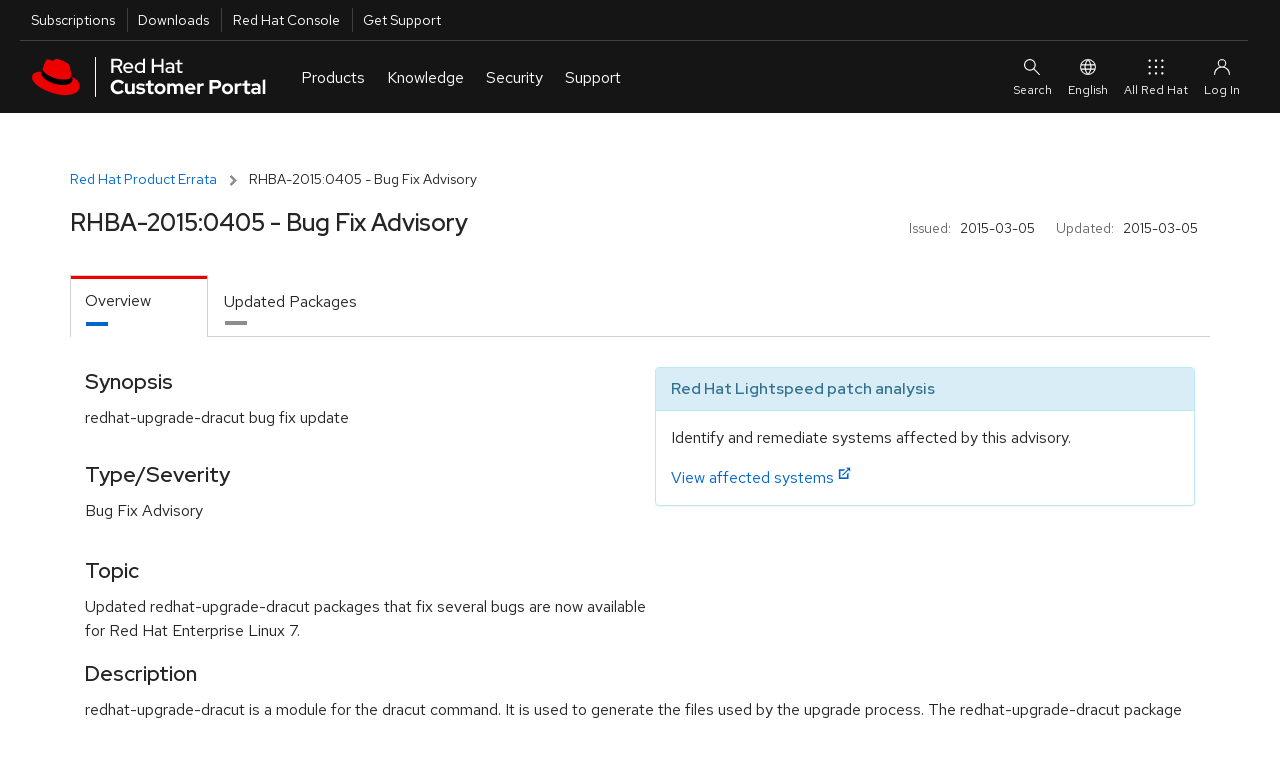

--- FILE ---
content_type: text/html; charset=utf-8
request_url: https://access.redhat.com/errata/RHBA-2015:0405
body_size: 13189
content:
<!DOCTYPE html>
<html>
  <head>
    <script src="/downloads/content/assets/jquery@3.6.3/jquery-3.6.3.min-e3db8a0c49de38e87a491d40ca9ec2e4a4291b10aa1cd1055ae48962f156b1f6.js"></script>
<script src="/downloads/content/assets/jquery-ui@1.13.2/jquery-ui.min-9c93537b58e1bac14b08f377da315d7c1e5fc6a8d2934eb0866d205b9bf92052.js"></script>
<link rel="stylesheet" href="/downloads/content/assets/jquery-ui@1.13.2/jquery-ui-12b912cfc5b40deefd4df0a9ea704ca6c52afc5077898f5adb7bcdcf67f13071.css" />
<script src="/downloads/content/assets/datatables.net@1.13.2/jquery.dataTables.min-da82fd146050f8af538a304791ea4528a096382e7ade9346ba711e0144961aff.js"></script>
<script src="/downloads/content/assets/chosen.jquery.min-f8c2d3aed9866b79b11990b0289dbcbb8d6a4102bdee58d8df8b7024a3a327b5.js"></script>
<script src="/downloads/content/assets/jquery.equalheights.min-646abbfcb2f6301a2a5a54f4859c15254a777a36d331947f07d99953f917a84b.js"></script>
<script src="/downloads/content/assets/bootstrap@3.3.7/bootstrap.min-d00f21189d04aca979a7f293ac5cc8a05a6f4519bca6840d46d2aebe367f2881.js"></script>

    <!-- CP_PRIMER_HEAD -->
    <meta charset="utf-8" />
    <meta http-equiv="X-UA-Compatible" content="IE=edge" />
    <!--[if IEMobile]><meta http-equiv="cleartype" content="on" /><![endif]-->

    <!-- metaInclude -->
    <meta name="viewport" content="width=device-width, initial-scale=1" />

    <!-- Chrome, Firefox OS and Opera -->
    <meta name="theme-color" content="#000000" />
    <!-- Windows Phone -->
    <meta name="msapplication-navbutton-color" content="#000000" />
    <!-- iOS Safari -->
    <meta name="apple-mobile-web-app-status-bar-style" content="#000000" />
    
    <script async>
        if (!HTMLScriptElement.supports || !HTMLScriptElement.supports('importmap')) {
            import("https://www.redhatstatic.com/dssf-001/v1-alpha/es-module-shims@1.7.3.js");
        }
    </script>
    <script type="importmap">
              {
                "imports": {
                  "@patternfly/elements/" : "https://www.redhatstatic.com/dssf-001/v1-alpha/@patternfly/elements@2.2.2/",
                  "@patternfly/icons/": "https://www.redhatstatic.com/dssf-001/v1-alpha/@patternfly/icons@1.0.2/",
                  "@rhds/elements/":"https://www.redhatstatic.com/dssf-001/v1-alpha/@rhds/elements@1.4.1/elements/",
                  "@rhds/elements/lib/":"https://www.redhatstatic.com/dssf-001/v1-alpha/@rhds/elements@1.4.1/lib/"
                }
              }
    </script>
    <script async  src="https://static.redhat.com/libs/redhat/marketing/latest/trustarc/trustarc.js"></script>
    <script async src="//www.redhat.com/ma/dpal.js"></script>
    
    <script type="text/javascript">
      window.portal = {
      
        host       : "https://access.redhat.com",
        idp_url    : "https://sso.redhat.com",
      
        env        : "prod",
        lang       : "en",
        version    : "1.5.24",
        builddate  : "Thu Jan 29 2026 15:12:33 GMT+0000 (Coordinated Universal Time)",
        deploydate : "Thursday, 29-Jan-2026 15:12:44 UTC",
        fetchdate  : "Tuesday, 03-Feb-2026 13:18:02 UTC",
        primer     : {}
      };
      var l=Object.defineProperty;var g=o=>l(o,"__esModule",{value:!0});var a=(o,t)=>()=>(o&&(t=o(o=0)),t);var u=(o,t)=>{g(o);for(var n in t)l(o,n,{get:t[n],enumerable:!0})};var e=a(()=>{});var i=a(()=>{e()});var p={};u(p,{loginIfSessionExists:()=>P});function P(){let o=!/\/logout.*/.test(location.pathname),t=window.portal.host===location.origin,n=document.cookie.indexOf("rh_sso_session")>=0,w=!(document.cookie.indexOf("rh_jwt")>=0);if(o&&t&&n&&w){let c=encodeURIComponent(window.location.href);window.location.assign(`/login?redirectTo=${c}`)}}var m=a(()=>{e();i()});e();e();i();var f="cp_primer_global_ready",E=!1;function d(){return new Promise(o=>{E?o(window.portal.primer):window.addEventListener(f,()=>{o(window.portal.primer)})})}e();var s=!0,v=undefined;i();window.portal.primer.onReady=d;s&&Promise.resolve().then(()=>(m(),p)).then(({loginIfSessionExists:o})=>{o()});document.documentElement.setAttribute("lang",document.documentElement.getAttribute("lang")||window.portal.lang||"en");

    </script>
    <script type="module" src="https://access.redhat.com/services/primer/js/primer.js" crossorigin="anonymous"></script>

    
    <script type="module">
      import 'https://www.redhatstatic.com/dssf-001/v1-alpha/@rhds/elements@1.4.1/elements/rh-footer/rh-footer.js';
    </script>
    <script type="module">
      import 'https://www.redhatstatic.com/dssf-001/v1-alpha/@rhds/elements@1.4.1/elements/rh-site-status/rh-site-status.js';
    </script>
    <link defer media="all" rel="stylesheet" href="https://www.redhatstatic.com/dssf-001/v1-alpha/@rhds/elements@1.4.1/elements/rh-footer/rh-footer-lightdom.css" />
    

    
    <script type="module">
      const primer = await window.portal.primer.onReady();
      const comp = await primer.components.include('cp-ask-red-hat');

      const cpAsk = document.querySelector('cp-ask-red-hat');
      await cpAsk.updateComplete;

    
      cpAsk.healthCheckEndpoint = "https://access.redhat.com/api/ask/v1/health";
      cpAsk.hydraEndpoint = "https://access.redhat.com/hydra/rest/contacts/sso/current";
      cpAsk.href = "https://access.redhat.com/ask";
    

      primer.session.onInit(async () => {
        if (primer.session.isAuthenticated()) {
          // get values from primer session pass them to cpAsk
          cpAsk.authToken = primer.session.getEncodedToken();
          cpAsk.userId = primer.session.getUserInfo().user_id;
        }
      });
    </script>
    

    
    <link rel="preconnect" href="https://static.redhat.com">
    <link rel="preconnect" href="https://consent.trustarc.com">
    

    <style type="text/css" media="screen">body::before{content:"CRITICAL CSS"}</style>

    <!-- testing a method for async CSS loading recommended at https://web.dev/defer-non-critical-css/#optimize -->

    <!-- <link rel="preload" href="https://access.redhat.com/services/primer/css/bootstrap.css" as="style" onload="this.onload=null;this.rel='stylesheet'"> -->
    <!-- <link rel="preload" href="https://access.redhat.com/services/primer/css/bootstrap-grid.css" as="style" onload="this.onload=null;this.rel='stylesheet'"> -->
    <!-- <link rel="preload" href="https://access.redhat.com/services/primer/css/main.css" as="style" onload="this.onload=null;this.rel='stylesheet'"> -->
    <!-- <link rel="preload" href="https://access.redhat.com/services/primer/css/components.css" as="style" onload="this.onload=null;this.rel='stylesheet'"> -->
    <!-- <link rel="preload" href="https://access.redhat.com/services/primer/css/pages.css" as="style" onload="this.onload=null;this.rel='stylesheet'"> -->
    <!-- <link rel="preload" href="https://access.redhat.com/services/primer/js/primer.css" as="style" onload="this.onload=null;this.rel='stylesheet'"> -->

    <!-- <noscript><link rel="stylesheet" href="https://access.redhat.com/services/primer/css/bootstrap.css"></noscript> -->
    <!-- <noscript><link rel="stylesheet" href="https://access.redhat.com/services/primer/css/bootstrap-grid.css"></noscript> -->
    <!-- <noscript><link rel="stylesheet" href="https://access.redhat.com/services/primer/css/main.css"></noscript> -->
    <!-- <noscript><link rel="stylesheet" href="https://access.redhat.com/services/primer/css/components.css"></noscript> -->
    <!-- <noscript><link rel="stylesheet" href="https://access.redhat.com/services/primer/css/pages.css"></noscript> -->
    <!-- <noscript><link rel="stylesheet" href="https://access.redhat.com/services/primer/js/primer.css"></noscript> -->

    <!-- /testing a method for async CSS loading recommended at https://web.dev/defer-non-critical-css/#optimize -->

    <!-- typical method for loading CSS -->

    <link defer media="all" rel="stylesheet" href="https://access.redhat.com/services/primer/css/bootstrap.css" />
    <link defer media="all" rel="stylesheet" href="https://access.redhat.com/services/primer/css/bootstrap-grid.css" />
    <link defer media="all" rel="stylesheet" href="https://access.redhat.com/services/primer/css/main.css" />
    <link defer media="all" rel="stylesheet" href="https://access.redhat.com/services/primer/css/components.css" />
    <link defer media="all" rel="stylesheet" href="https://access.redhat.com/services/primer/css/pages.css" />
    <link defer media="all" rel="stylesheet" href="https://access.redhat.com/services/primer/js/primer.css" />

    <!-- /typical method for loading CSS -->
    <!-- /CP_PRIMER_HEAD -->
    <script src="/downloads/content/assets/application-0707faac3941dbe55bbfd705adb380d82c7fbe6973b3e497e5a51c738aceee1f.js"></script>
    <link rel="stylesheet" href="https://access.redhat.com/chrome_themes/nimbus/css/unified-downloads.css" media="all" />
<link rel="stylesheet" href="/downloads/content/assets/rhsm-web-73bcd96a4792dc00894e5d6625c6c77234e2a56ffc020676e9ac58305037e1e2.css" media="screen, print" />
<link rel="stylesheet" href="/downloads/content/assets/downloads-3bd90369ac8683833e4c7199e97a9fb730ea4c7fbfe3ced6fb0b6fd669ac2097.css" media="screen, print" />
<script src="/downloads/content/assets/application-0707faac3941dbe55bbfd705adb380d82c7fbe6973b3e497e5a51c738aceee1f.js"></script>
<script src="/downloads/content/assets/rhsm-web-ddf6ad5cb0f13240d3198463703f5f7086a69dfb5b672d873c34e2b35a31572e.js"></script>
<script src="/downloads/content/assets/table_csv-3cea340b59029293821b12286eae155a33bc1f840b8c72341e7a8fdf3701ea70.js"></script>
<script src="/downloads/content/assets/datatable_wrapper-a8555a2424a60cb7701a1067dcd6ab64d2a7c13fd01511b38f21a26e23742d47.js"></script>
<link rel="stylesheet" href="https://access.redhat.com/chrome_themes/nimbus/css/font-awesome.css" media="all" />

    
    <link rel="stylesheet" href="/downloads/content/assets/application-4b7b0dca1a6fa42cc96c2c9fdc527433542acbc5952baa7a80c550588d36f2ea.css" media="all" />
    <meta name="csrf-param" content="authenticity_token" />
<meta name="csrf-token" content="vNbQM3bUx_dc1BeRf6BErfye15m2A2FJEavdAWj5fBOpbtYvOfkC3W4uU6poOC40NQa5V6syQdG0B1wForK7hw" />
  </head>
  <body>
    <noscript><div id="noJavaScript" class="alertError">Note: Our personalized web services require that your browser be enabled for JavaScript and cookies</div></noscript>
    <!-- CP_PRIMER_HEADER -->
<div id="page-wrap" class="page-wrap">
    <div id="pers-top-page-wrap" class="top-page-wrap pers-loader-bg">

        <!--googleoff: all-->
        <header class="masthead" id="masthead">

            <a href="#pfe-navigation" id="global-skip-to-nav" class="skip-link visually-hidden">Skip to navigation</a>
            <a href="#cp-main" class="skip-link visually-hidden">Skip to main content</a>

            
      <nav id="portal-utility-nav" class="utility-navigation utility-navigation--bar hidden-at-mobile" data-analytics-region="universal-navigation" aria-labelledby="nav__utility-nav--desktop">
        <h3 id="nav__utility-nav--desktop" class="element-invisible">
          Utilities
        </h3>
        <ul aria-labelledby="nav__utility-nav--desktop">
          <li id="nav-subscription" data-portal-tour-1="1">
            <a class="top-nav-subscriptions" data-analytics-level="2" data-analytics-category="Utilities" data-analytics-text="Subscription" href="https://access.redhat.com/management/">
              Subscriptions
            </a>
          </li>
          <li id="nav-downloads" data-portal-tour-1="2">
            <a class="top-nav-downloads" data-analytics-level="2" data-analytics-category="Utilities" data-analytics-text="Downloads" href="https://access.redhat.com/downloads/">
              Downloads
            </a>
          </li>
          <li id="nav-rh-console">
            <a class="top-nav-rh-console" data-analytics-level="2" data-analytics-category="Utilities" data-analytics-text="Red Hat Console" href="//console.redhat.com/">
              Red Hat Console
            </a>
          </li>
          <li id="nav-support" data-portal-tour-1="3">
            <a class="top-nav-get-support" data-analytics-level="2" data-analytics-category="Utilities" data-analytics-text="Get Support" href="https://access.redhat.com/support/">
              Get Support
            </a>
          </li>
        </ul>
      </nav>

      <pfe-navigation id="pfe-navigation" data-analytics-region="mega menu">
        <div class="pfe-navigation__logo-wrapper" id="pfe-navigation__logo-wrapper">
          <a href="https://access.redhat.com/" class="pfe-navigation__logo-link" data-analytics-text="logo" data-analytics-category="MM|logo">
            <img class="pfe-navigation__logo-image" alt="Red Hat Customer Portal" src="https://access.redhat.com/chrome_themes/nimbus/img/red-hat-customer-portal.svg" />
          </a>
        </div>

        <nav class="pfe-navigation" aria-label="Main Navigation" data-analytics-region="main nav">
          <ul class="pfe-navigation__menu" id="pfe-navigation__menu">

            
            <li class="pfe-navigation__menu-item hidden-at-tablet hidden-at-desktop" id="nav-subscription--mobile" data-portal-tour-1="1">
              <a class="pfe-navigation__menu-link" data-analytics-level="1" data-analytics-text="Subscriptions" href="https://access.redhat.com/management/">
                Subscriptions
              </a>
            </li>
            <li class="pfe-navigation__menu-item hidden-at-tablet hidden-at-desktop" id="nav-downloads--mobile" data-portal-tour-1="2">
              <a class="pfe-navigation__menu-link" data-analytics-level="1" data-analytics-text="Downloads" href="https://access.redhat.com/downloads/">
                Downloads
              </a>
            </li>
            <li class="pfe-navigation__menu-item hidden-at-tablet hidden-at-desktop" id="nav-containers--mobile">
              <a class="pfe-navigation__menu-link" data-analytics-level="1" data-analytics-text="Red Hat Console" href="//console.redhat.com/">
                Red Hat Console
              </a>
            </li>
            <li class="pfe-navigation__menu-item hidden-at-tablet hidden-at-desktop" id="nav-support--mobile" data-portal-tour-1="3">
              <a class="pfe-navigation__menu-link" data-analytics-level="1" data-analytics-text="Get Support" href="https://access.redhat.com/support/">
                Get Support
              </a>
            </li>

            
            <li class="pfe-navigation__menu-item">
              <a href="https://access.redhat.com/" class="pfe-navigation__menu-link" data-analytics-level="1" data-analytics-text="Products">
                Products
              </a>
              <div class="pfe-navigation__dropdown  pfe-navigation__dropdown--3-column pfe-navigation__dropdown--3-column--centered">
                
                <div>
                  <h3 id="nav__products__top_products" data-analytics-level="2" data-analytics-text="Top Products" data-analytics-category="Top Products">
                    Top Products
                  </h3>
                  <ul aria-labelledby="nav__products__top_products">
                    <li>
                      <a data-analytics-level="3" data-analytics-category="Products|Top Products" data-analytics-text="Red Hat Enterprise Linux" href="https://access.redhat.com/products/red-hat-enterprise-linux/">
                        Red Hat Enterprise Linux
                      </a>
                    </li>
                    <li>
                      <a data-analytics-level="3" data-analytics-category="Products|Top Products" data-analytics-text="Red Hat OpenShift" href="https://access.redhat.com/products/red-hat-openshift-container-platform">
                        Red Hat OpenShift
                      </a>
                    </li>
                    <li>
                      <a data-analytics-level="3" data-analytics-category="Products|Top Products" data-analytics-text="Red Hat Ansible Automation Platform" href="https://access.redhat.com/products/red-hat-ansible-automation-platform/">
                        Red Hat Ansible Automation Platform
                      </a>
                    </li>
                  </ul>
                  <pfe-cta>
                    <a data-analytics-level="3" data-analytics-category="Products and Services|Products" data-analytics-text="All Products" data-analytics-linkType="cta" href="https://access.redhat.com/products/">
                      All Products
                    </a>
                  </pfe-cta>
                </div>
                
                <div>
                  <h3 id="nav__products__downloads_containers" data-analytics-level="2" data-analytics-category="Products and Services" data-analytics-text="Downloads and Containers">
                    Downloads and Containers
                  </h3>
                  <ul aria-labelledby="nav__products__downloads_containers">
                    <li>
                      <a data-analytics-level="3" data-analytics-category="Products|Downloads and Containers" data-analytics-text="Downloads" href="https://access.redhat.com/downloads/">
                        Downloads
                      </a>
                    </li>

                    <li>
                      <a data-analytics-level="3" data-analytics-category="Products|Downloads and Containers" data-analytics-text="Packages" href="https://access.redhat.com/downloads/content/package-browser">
                        Packages
                      </a>
                    </li>
                    <li>
                      <a data-analytics-level="3" data-analytics-category="Products|Downloads and Containers" data-analytics-text="Containers" href="https://catalog.redhat.com/software/containers/explore/">
                        Containers
                      </a>
                    </li>
                  </ul>
                </div>

                
                <div>
                  <h3 id="nav__products__top_resources" data-analytics-level="2" data-analytics-category="Top Resources" data-analytics-text="Top Resources">
                    Top Resources
                  </h3>
                  <ul aria-labelledby="nav__products__top_resources">
                    <li>
                      <a data-analytics-level="3" data-analytics-category="Products|Top Reasources" data-analytics-text="Documentation" href="//docs.redhat.com/">
                        Documentation
                      </a>
                    </li>
                    <li>
                      <a data-analytics-level="3" data-analytics-category="Products|Top Resources" data-analytics-text="Product Life Cycles" href="https://access.redhat.com/product-life-cycles/">
                        Product Life Cycles
                      </a>
                    </li>
                    <li>
                      <a data-analytics-level="3" data-analytics-category="Products|Top Resources" data-analytics-text="Product Compliance" href="https://access.redhat.com/compliance/">
                        Product Compliance
                      </a>
                    </li>
                    <li>
                      <a data-analytics-level="3" data-analytics-category="Products|Top Resources" data-analytics-text="Errata" href="https://access.redhat.com/errata/">
                        Errata
                      </a>
                    </li>

                  </ul>
                </div>
              </div>
            </li>

            
            <li class="pfe-navigation__menu-item">
              <a class="pfe-navigation__menu-link" data-analytics-level="1" data-analytics-text="Knowledge" href="https://access.redhat.com/labs/">
                Knowledge
              </a>
              <div class="pfe-navigation__dropdown  pfe-navigation__dropdown--3-column pfe-navigation__dropdown--3-column--centered">
                
                <div>
                  <h3 id="nav__knowledge__knowledge_center" data-analytics-level="2" data-analytics-text="Red Hat Knowledge Center" data-analytics-category="Tools">
                    <a data-analytics-level="2" data-analytics-category="Knowledge|Red Hat Knowledge Center" data-analytics-text="Knowledgebase" href="https://access.redhat.com/kb">
                      Red Hat Knowledge Center
                    </a>
                  </h3>
                  <ul aria-labelledby="nav__knowledge__knowledge_center">
                    <li>
                      <a data-analytics-level="3" data-analytics-category="Knowledge|Red Hat Knowledge Center" data-analytics-text="Knowledgebase Solutions" href="https://access.redhat.com/kb/search?document_kinds=Solution&start=0">
                        Knowledgebase Solutions
                      </a>
                    </li>
                    <li>
                      <a data-analytics-level="3" data-analytics-category="Knowledge|Red Hat Knowledge Center" data-analytics-text="Knowledgebase Articles" href="https://access.redhat.com/kb/search?document_kinds=Article&start=0">
                        Knowledgebase Articles
                      </a>
                    </li>
                    <li>
                      <a data-analytics-level="3" data-analytics-category="Knowledge|Red Hat Knowledge Center" data-analytics-text="Customer Portal Labs" href="https://access.redhat.com/labs/">
                        Customer Portal Labs
                      </a>
                    </li>
                    <li>
                      <a data-analytics-level="3" data-analytics-category="Knowledge|Red Hat Knowledge Center" data-analytics-text="Errata" href="https://access.redhat.com/errata/">
                        Errata
                      </a>
                    </li>
                  </ul>
                </div>

                
                <div>
                  <h3 id="nav__knowledge__product_docs">
                    Top Product Docs
                  </h3>
                  <ul aria-labelledby="nav__knowledge__product_docs">
                    <li>
                      <a data-analytics-level="3" data-analytics-category="Knowledge|Top Product Docs" data-analytics-text="Red Hat Enterprise Linux" href="//docs.redhat.com/en/documentation/red_hat_enterprise_linux/">
                        Red Hat Enterprise Linux
                      </a>
                    </li>
                    <li>
                      <a data-analytics-level="3" data-analytics-category="Knowledge|Top Product Docs" data-analytics-text="Red Hat OpenShift" href="//docs.redhat.com/en/documentation/openshift_container_platform/">
                        Red Hat OpenShift
                      </a>
                    </li>
                    <li>
                      <a data-analytics-level="3" data-analytics-category="Knowledge|Top Product Docs" data-analytics-text="Red Hat Ansible Automation Platform" href="//docs.redhat.com/en/documentation/red_hat_ansible_automation_platform/">
                        Red Hat Ansible Automation Platform
                      </a>
                    </li>
                  </ul>
                  <pfe-cta>
                    <a data-analytics-level="3" data-analytics-category="Knowledge|Top Product Docs" data-analytics-text="All Product Docs" data-analytics-linkType="cta" href="//docs.redhat.com/en/products">
                      All Product Docs
                    </a>
                  </pfe-cta>
                </div>

                
                <div>
                  <h3 id="nav__knowledge__training_certification">
                    <a data-analytics-level="2" data-analytics-category="Tools" data-analytics-text="Training and Certification" href="//www.redhat.com/en/services/training-and-certification">
                      Training and Certification
                    </a>
                  </h3>
                  <ul aria-labelledby="nav__knowledge__training_certification">
                    <li>
                      <a data-analytics-level="3" data-analytics-category="Knowledge|Training and Certification" data-analytics-text="About" href="//www.redhat.com/en/services/training-and-certification">
                        About
                      </a>
                    </li>
                    <li>
                      <a data-analytics-level="3" data-analytics-category="Knowledge|Training and Certification" data-analytics-text="Course Index" href="//www.redhat.com/en/services/training/all-courses-exams">
                        Course Index
                      </a>
                    </li>
                    <li>
                      <a data-analytics-level="3" data-analytics-category="Knowledge|Training and Certification" data-analytics-text="Certification Index" href="//www.redhat.com/en/services/certifications">
                        Certification Index
                      </a>
                    </li>
                    <li>
                      <a data-analytics-level="3" data-analytics-category="Knowledge|Training and Certification" data-analytics-text="Skill Assessment" href="//skills.ole.redhat.com/">
                        Skill Assessment
                      </a>
                    </li>
                  </ul>
                </div>
              </div>
            </li>

            
            <li class="pfe-navigation__menu-item">
              <a class="pfe-navigation__menu-link" data-analytics-level="1" data-analytics-text="Security" href="https://access.redhat.com/security/">
                Security
              </a>
              <div class="pfe-navigation__dropdown  pfe-navigation__dropdown--3-column pfe-navigation__dropdown--3-column--centered">
                
                <div>
                  <h3 id="security__security_center">
                    <a data-analytics-level="2" data-analytics-category="Security" data-analytics-text="Red Hat Product Security Center" href="https://access.redhat.com/security">
                      Red Hat Product Security Center
                    </a>
                  </h3>
                  <ul aria-labelledby="security__security_center">

                    <li>
                      <a data-analytics-level="3" data-analytics-category="Security|Red Hat Product Security Center" data-analytics-text="Security Updates" href="https://access.redhat.com/security/security-updates/">
                        Security Updates
                      </a>
                    </li>
                    <li>
                      <a data-analytics-level="3" data-analytics-category="Security|Red Hat Product Security Center" data-analytics-text="Security Advisories" href="https://access.redhat.com/security/security-updates/#/security-advisories">
                        Security Advisories
                      </a>
                    </li>
                    <li>
                      <a data-analytics-level="3" data-analytics-category="Security|Red Hat Product Security Center" data-analytics-text="Red Hat CVE Database" href="https://access.redhat.com/security/security-updates/#/cve">
                        Red Hat CVE Database
                      </a>
                    </li>
                    <li>
                      <a data-analytics-level="3" data-analytics-category="Security|Red Hat Product Security Center" data-analytics-text="Errata" href="https://access.redhat.com/errata/">
                        Errata
                      </a>
                    </li>
                  </ul>
                </div>
                
                <div>
                  <h3 id="nav__security__references" data-analytics-level="2" data-analytics-text="References" data-analytics-category="Security">
                    References
                  </h3>
                  <ul aria-labelledby="nav__security__references">
                    <li>
                      <a data-analytics-level="3" data-analytics-category="Security|References" data-analytics-text="Security Bulletins" href="https://access.redhat.com/security/vulnerabilities">
                        Security Bulletins
                      </a>
                    </li>
                    <li>
                      <a data-analytics-level="3" data-analytics-category="Security|Red Hat Product Security Center" data-analytics-text="Severity Ratings" href="https://access.redhat.com/security/updates/classification/">
                        Severity Ratings
                      </a>
                    </li>
                    <li>
                      <a data-analytics-level="3" data-analytics-category="Security|References" data-analytics-text="Security Data" href="https://access.redhat.com/security/data">
                        Security Data
                      </a>
                    </li>
                  </ul>
                </div>

                
                <div>
                  <h3 id="nav__security__top_resources">
                    Top Resources
                  </h3>
                  <ul aria-labelledby="nav__security__top_resources">
                    <li>
                      <a data-analytics-level="3" data-analytics-category="Security|Top Resources" data-analytics-text="Security Labs" href="https://access.redhat.com/security/security-updates/#/security-labs">
                        Security Labs
                      </a>
                    </li>
                    <li>
                      <a data-analytics-level="3" data-analytics-category="Security|Top Resources" data-analytics-text="Backporting Policies" href="https://access.redhat.com/security/updates/backporting/">
                        Backporting Policies
                      </a>
                    </li>
                    <li>
                      <a data-analytics-level="3" data-analytics-category="Security|Top Resources" data-analytics-text="Security Blog" href="//redhat.com/en/blog/channel/security">
                        Security Blog
                      </a>
                    </li>
                  </ul>
                </div>

              </div>
            </li>

            
            <li class="pfe-navigation__menu-item">
              <a href="https://access.redhat.com/support/" class="pfe-navigation__menu-link" data-analytics-level="1" data-analytics-text="Support">
                Support
              </a>
              <div class="pfe-navigation__dropdown  pfe-navigation__dropdown--3-column pfe-navigation__dropdown--3-column--centered">

                
                <div>
                  <h3 id="nav__support__rh_support">
                    <a href="https://access.redhat.com/support/" data-analytics-level="2" data-analytics-text="Red Hat Support" data-analytics-category="Support">
                      Red Hat Support
                    </a>
                  </h3>
                  <ul aria-labelledby="nav__support__rh_support">
                    <li>
                      <a data-analytics-level="3" data-analytics-category="Support|Red Hat Support" data-analytics-text="Support Cases" href="https://access.redhat.com/support/cases/">
                        Support Cases
                      </a>
                    </li>
                    <li>
                      <a data-analytics-level="3" data-analytics-category="Support|Red Hat Support" data-analytics-text="Troubleshoot" href="https://access.redhat.com/support/cases/#/troubleshoot">
                        Troubleshoot
                      </a>
                    </li>
                    <li>
                      <a data-analytics-level="3" data-analytics-category="Support|Red Hat Support" data-analytics-text="Get Support" href="https://access.redhat.com/support/">
                        Get Support
                      </a>
                    </li>
                    <li>
                      <a data-analytics-level="3" data-analytics-category="Support|Red Hat Support" data-analytics-text="Contact Red Hat Support" href="https://access.redhat.com/support/contact/">
                        Contact Red Hat Support
                      </a>
                    </li>

                  </ul>

                </div>

                
                <div>
                  <h3 id="nav__support__community_support">
                    <a href="https://access.redhat.com/community" data-analytics-level="2" data-analytics-text="Red Hat Community Support" data-analytics-category="Support">
                      Red Hat Community Support
                    </a>
                  </h3>
                  <ul aria-labelledby="nav__support__community_support">
                    <li>
                      <a data-analytics-level="3" data-analytics-category="Support|Red Hat Community Support" data-analytics-text="Customer Portal Community" href="https://access.redhat.com/community/">
                        Customer Portal Community
                      </a>
                    </li>
                    <li>
                      <a data-analytics-level="3" data-analytics-category="Support|Red Hat Community Support" data-analytics-text="Community Discussions" href="https://access.redhat.com/discussions/">
                        Community Discussions
                      </a>
                    </li>
                    <li>
                      <a data-analytics-level="3" data-analytics-category="Support|Red Hat Community Support" data-analytics-text="Red Hat Accelerator Program" href="https://access.redhat.com/accelerators/">
                        Red Hat Accelerator Program
                      </a>
                    </li>
                    <!-- commented out because the accelerator program link will likely be replaced by "Contribute" in the future. Translation strings are already in place so uncommenting this link is all that will be needed
                                         <li>
                                        <a data-analytics-level="3" data-analytics-category="Support|Red Hat Community Support" data-analytics-text="Contribute" href="https://access.redhat.com/">
                                            Contribute
                                        </a>
                                      </li> -->

                  </ul>
                </div>

                
                <div>
                  <h3 id="nav__support__top_resources" data-analytics-level="2" data-analytics-text="Top Resources" data-analytics-category="Support">
                    Top Resources
                  </h3>
                  <ul aria-labelledby="nav__support__top_resources">
                    <li>
                      <a data-analytics-level="3" data-analytics-category="Support|Top Resources" data-analytics-text="Product Life Cycles" href="https://access.redhat.com/product-life-cycles/">
                        Product Life Cycles
                      </a>
                    </li>
                    <li>
                      <a data-analytics-level="3" data-analytics-category="Support|Top Resources" data-analytics-text="Customer Portal Labs" href="https://access.redhat.com/labs/">
                        Customer Portal Labs
                      </a>
                    </li>
                    <li>
                      <a data-analytics-level="3" data-analytics-category="Support|Top Resources" data-analytics-text="Red Hat JBoss Supported Configurations" href="https://access.redhat.com/support/configurations/jboss">
                        Red Hat JBoss Supported Configurations
                      </a>
                    </li>
                    <li>
                      <a data-analytics-level="3" data-analytics-category="Support|Top Resources" data-analytics-text="Red Hat Lightspeed" href="https://cloud.redhat.com/insights">
                        Red Hat Lightspeed
                      </a>
                    </li>
                  </ul>
                </div>
              </div>
            </li>
          </ul>



                    
                    
                    
                </nav>

                
                <div id="site-search" slot="search" class="utility-link site-search">
                    <div class="content">
                        <form class="ng-pristine ng-valid topSearchForm" id="topSearchForm" name="topSearchForm" action="/search/browse/search/" method="get" enctype="application/x-www-form-urlencoded">
                            <cp-search-autocomplete class="push-bottom" path="/webassets/avalon/j/data.json"></cp-search-autocomplete>
                            
                            <div>
                                Or <a href="/support/cases/#/troubleshoot">troubleshoot an issue</a>.
                            </div>
                        </form>
                    </div>
                </div>

                <div id="ask-red-hat" slot="event">
                  <cp-ask-red-hat data-analytics-category="RHCP|HP|Navigation|Authenticated|Subs" data-analytics-text="Ask Red Hat" data-analytics-linktype="cta"></cp-ask-red-hat>
                </div>

                <div slot="secondary-links" id="localesMenu">
                    <button class="pfe-navigation__secondary-link">
                        <pfe-icon icon="web-icon-globe" size="sm" aria-hidden="true"></pfe-icon>
                        English
                    </button>

                    <pfe-navigation-dropdown dropdown-width="single">
                        <h2 class="utility-header">
                            Select Your Language
                        </h2>
                        <ul class="reset">
                            <li><a href="#" data-lang="en" id="en" data-analytics-text="English">English</a></li>
                            <li><a href="#" data-lang="fr" id="fr" data-analytics-text="French">Français</a></li>
                            <li><a href="#" data-lang="ko" id="ko" data-analytics-text="Korean">한국어</a></li>
                            <li><a href="#" data-lang="ja" id="ja" data-analytics-text="Japanese">日本語</a></li>
                            <li><a href="#" data-lang="zh_CN" id="zh_CN" data-analytics-text="Chinese">中文 (中国)</a></li>
                        </ul>

                    </pfe-navigation-dropdown>
                </div>

                
                <rh-account-dropdown slot="account"></rh-account-dropdown>

                
                <pfe-primary-detail breakpoint-width="600" class="main-menu__dropdown--product__product-listing" slot="main-menu__dropdown--product__product-listing" consistent-height>
                    <h3 slot="details-nav">
                        
                            Infrastructure and Management
                            
                    </h3>
                    <div slot="details">
                        <ul>
                            <li>
                                <a data-analytics-level="3" data-analytics-category="Products and Services|Products:Infrastructure and Management" data-analytics-text="Red Hat Enterprise Linux" href="https://access.redhat.com/products/red-hat-enterprise-linux/">
                                    Red Hat Enterprise Linux
                                </a>
                            </li>
                            <li>
                                <a data-analytics-level="3" data-analytics-category="Products and Services|Products:Infrastructure and Management" data-analytics-text="Red Hat Satellite" href="https://access.redhat.com/products/red-hat-satellite/">
                                    Red Hat Satellite
                                </a>
                            </li>
                            <li>
                                <a data-analytics-level="3" data-analytics-category="Products and Services|Products:Infrastructure and Management" data-analytics-text="Red Hat Subscription Management" href="https://access.redhat.com/products/red-hat-subscription-management/">
                                    Red Hat Subscription Management
                                </a>
                            </li>
                            <li>
                                <a data-analytics-level="3" data-analytics-category="Products and Services|Products:Infrastructure and Management" data-analytics-text="Red Hat Lightspeed" href="https://access.redhat.com/products/red-hat-insights/">
                                    Red Hat Lightspeed
                                </a>
                            </li>
                            <li><a data-analytics-level="3" data-analytics-category="Products and Services|Products:Infrastructure and Management" data-analytics-text="Red Hat Ansible Automation Platform" href="https://access.redhat.com/products/red-hat-ansible-automation-platform/">
                                    Red Hat Ansible Automation Platform
                                </a></li>
                        </ul>
                    </div>

                    <h3 slot="details-nav">
                        
                            Cloud Computing
                            
                    </h3>
                    <div slot="details">
                        <ul>
                            <li>
                                <a data-analytics-level="3" data-analytics-category="Products and Services|Products:Cloud Computing" data-analytics-text="Red Hat OpenShift" href="https://access.redhat.com/products/red-hat-openshift-container-platform">
                                    Red Hat OpenShift
                                </a>
                            </li>
                            <li>
                                <a data-analytics-level="3" data-analytics-category="Products and Services|Products:Cloud Computing" data-analytics-text="Red Hat OpenStack Platform" href="https://access.redhat.com/products/red-hat-openstack-platform/">
                                    Red Hat OpenStack Platform
                                </a>
                            </li>
                            <li>
                                <a data-analytics-level="3" data-analytics-category="Products and Services|Products:Cloud Computing Platform" data-analytics-text="Red Hat OpenShift Container Platform" href="https://access.redhat.com/products/red-hat-openshift-container-platform/">
                                    Red Hat OpenShift
                                </a>
                            </li>
                            <li>
                                <a data-analytics-level="3" data-analytics-category="Products and Services|Products:Cloud Computing Platform" data-analytics-text="Red Hat OpenShift AI" href="https://access.redhat.com/products/red-hat-openshift-ai/">
                                    Red Hat OpenShift AI
                                </a>
                            </li>
                            <li>
                                <a data-analytics-level="3" data-analytics-category="Products and Services|Products:Cloud Computing" data-analytics-text="Red Hat OpenShift Dedicated" href="https://access.redhat.com/products/openshift-dedicated-red-hat/">
                                    Red Hat OpenShift Dedicated
                                </a>
                            </li>
                            <li>
                                <a data-analytics-level="3" data-analytics-category="Products and Services|Products:Cloud Computing Platform" data-analytics-text="Red Hat Advanced Cluster Security for Kubernetes" href="https://access.redhat.com/products/red-hat-advanced-cluster-security-for-kubernetes/">
                                    Red Hat Advanced Cluster Security for Kubernetes
                                </a>
                            </li>
                            <li>
                                <a data-analytics-level="3" data-analytics-category="Products and Services|Products:Cloud Computing" data-analytics-text="Red Hat Advanced Cluster Management for Kubernetes" href="https://access.redhat.com/products/red-hat-advanced-cluster-management-for-kubernetes/">
                                    Red Hat Advanced Cluster Management for Kubernetes
                                </a>
                            </li>
                            <li>
                                <a data-analytics-level="3" data-analytics-category="Products and Services|Products:Cloud Computing" data-analytics-text="Red Hat Quay" href="https://access.redhat.com/products/red-hat-quay/">
                                    Red Hat Quay
                                </a>
                            </li>
                            <li>
                                <a data-analytics-level="3" data-analytics-category="Products and Services|Products:Cloud Computing" data-analytics-text="Red Hat OpensShift Dev Spaces" href="https://access.redhat.com/products/red-hat-openshift-dev-spaces">
                                    Red Hat OpenShift Dev Spaces
                                </a>
                            </li>
                            <li>
                                <a data-analytics-level="3" data-analytics-category="Products and Services|Products:Cloud Computing" data-analytics-text="Red Hat OpenShift Service on AWS" href="https://access.redhat.com/products/red-hat-openshift-service-aws">
                                    Red Hat OpenShift Service on AWS
                                </a>
                            </li>
                        </ul>
                    </div>

                    <h3 slot="details-nav">
                        
                            Storage
                            
                    </h3>
                    <div slot="details">
                        <ul>
                            <li>
                                <a data-analytics-level="3" data-analytics-category="Products and Services|Products:Storage" data-analytics-text="Red Hat Gluster Storage" href="https://access.redhat.com/products/red-hat-storage/">
                                    Red Hat Gluster Storage
                                </a>
                            </li>
                            <li>
                                <a data-analytics-level="3" data-analytics-category="Products and Services|Products:Storage" data-analytics-text="Red Hat Hyperconverged Infrastructure" href="https://access.redhat.com/products/red-hat-hyperconverged-infrastructure/">
                                    Red Hat Hyperconverged Infrastructure
                                </a>
                            </li>
                            <li>
                                <a data-analytics-level="3" data-analytics-category="Products and Services|Products:Storage" data-analytics-text="Red Hat Ceph Storage" href="https://access.redhat.com/products/red-hat-ceph-storage/">
                                    Red Hat Ceph Storage
                                </a>
                            </li>
                            <li>
                                <a data-analytics-level="3" data-analytics-category="Products and Services|Products:Storage" data-analytics-text="Red Hat Openshift Container Storage" href="https://access.redhat.com/products/red-hat-openshift-data-foundation">
                                    Red Hat OpenShift Data Foundation
                                </a>
                            </li>
                        </ul>
                    </div>

                    <h3 slot="details-nav">
                        
                            Runtimes
                            
                    </h3>
                    <div slot="details">
                        <ul>
                            <li>
                                <a data-analytics-level="3" data-analytics-category="Products and Services|Products:Runtimes" data-analytics-text="Red Hat Runtimes" href="https://access.redhat.com/products/red-hat-runtimes/">
                                    Red Hat Runtimes
                                </a>
                            </li>
                            <li>
                                <a data-analytics-level="3" data-analytics-category="Products and Services|Products:Runtimes" data-analytics-text="Red Hat JBoss Enterprise Application Platform" href="https://access.redhat.com/products/red-hat-jboss-enterprise-application-platform/">
                                    Red Hat JBoss Enterprise Application Platform
                                </a>
                            </li>
                            <li>
                                <a data-analytics-level="3" data-analytics-category="Products and Services|Products:Runtimes" data-analytics-text="Red Hat Data Grid" href="https://access.redhat.com/products/red-hat-data-grid/">
                                    Red Hat Data Grid
                                </a>
                            </li>
                            <li>
                                <a data-analytics-level="3" data-analytics-category="Products and Services|Products:Runtimes" data-analytics-text="Red Hat JBoss Web Server" href="https://access.redhat.com/products/red-hat-jboss-web-server/">
                                    Red Hat JBoss Web Server
                                </a>
                            </li>
                            <li>
                                <a data-analytics-level="3" data-analytics-category="Products and Services|Products:Runtimes" data-analytics-text="Red Hat build of Keycloak" href="https://access.redhat.com/products/red-hat-build-of-keycloak/">
                                    Red Hat build of Keycloak
                                </a>
                            </li>
                            <li>
                                <a data-analytics-level="3" data-analytics-category="Products and Services|Products:Runtimes" data-analytics-text="Red Hat support for Spring Boot" href="https://access.redhat.com/products/spring-boot/">
                                    Red Hat support for Spring Boot
                                </a>
                            </li>
                            <li>
                                <a data-analytics-level="3" data-analytics-category="Products and Services|Products:Runtimes" data-analytics-text="Red Hat build of Node.js" href="https://access.redhat.com/products/nodejs/">
                                    Red Hat build of Node.js
                                </a>
                            </li>
                            
                            <li>
                                <a data-analytics-level="3" data-analytics-category="Products and Services|Products:Runtimes" data-analytics-text="Red Hat build of Quarkus" href="https://access.redhat.com/products/quarkus/">
                                    Red Hat build of Quarkus
                                </a>
                            </li>
                        </ul>
                    </div>

                    <h3 slot="details-nav">
                        
                            Integration and Automation
                            
                    </h3>
                    <div slot="details">
                        <ul class="border-bottom" id="portal-menu-border-bottom">
                            <li>
                                <a data-analytics-level="3" data-analytics-category="Products and Services|Products:Integration and Automation" data-analytics-text="Red Hat Application Foundations" href="https://access.redhat.com/products/red-hat-application-foundations/">
                                    Red Hat Application Foundations
                                </a>
                            </li>
                            <li>
                                <a data-analytics-level="3" data-analytics-category="Products and Services|Products:Integration and Automation" data-analytics-text="Red Hat Fuse" href="https://access.redhat.com/products/red-hat-fuse/">
                                    Red Hat Fuse
                                </a>
                            </li>
                            <li>
                                <a data-analytics-level="3" data-analytics-category="Products and Services|Products:Integration and Automation" data-analytics-text="Red Hat AMQ" href="https://access.redhat.com/products/red-hat-amq/">
                                    Red Hat AMQ
                                </a>
                            </li>
                            <li>
                                <a data-analytics-level="3" data-analytics-category="Products and Services|Products:Integration and Automation" data-analytics-text="Red Hat 3scale API Management" href="https://access.redhat.com/products/red-hat-3scale/">
                                    Red Hat 3scale API Management
                                </a>
                            </li>
                        </ul>
                    </div>
                    <div slot="details-nav--footer">
                        <pfe-cta pfe-priority="primary">
                            <a href="https://access.redhat.com/products/" class="pfe-navigation__menu-link" data-analytics-level="2" data-analytics-text="All Products" data-analytics-category="Products and Services|Products:" data-analytics-linkType="cta">
                                All Products
                            </a>
                        </pfe-cta>
                    </div>
                </pfe-primary-detail>

            </pfe-navigation>

            <div id="scroll-anchor"></div>

            <!--[if IE 8]>
                <div class="portal-messages">
                <div class="alert alert-warning alert-portal alert-w-icon">
                <span class="icon-warning alert-icon" aria-hidden="true"></span>
                You are using an unsupported web browser. Update to a supported browser for the best experience. <a href="https://access.redhat.com/announcements/2120951">Read the announcement</a>.
                </div>
                </div>
            <![endif]-->
            <!--[if IE 9]>
                <div class="portal-messages">
                <div class="alert alert-warning alert-portal alert-w-icon">
                <span class="icon-warning alert-icon" aria-hidden="true"></span>
                As of March 1, 2016, the Red Hat Customer Portal will no longer support Internet Explorer 9. See our new <a href="/help/browsers">browser support policy</a> for more information.
                </div>
                </div>
            <![endif]-->
            <div id="site-section"></div>
        </header>
        <!--googleon: all-->

        <main id="cp-main" class="portal-content-area">
            <div id="cp-content" class="main-content">

                            <!-- /CP_PRIMER_HEADER -->
    <div class='container'>
<div class='band band-first'>
<script>
  document.title = "RHBA-2015:0405 - Bug Fix Advisory - Red Hat Customer Portal";
</script>
<div class="masthead">
  <div class="breadcrumbs">
          <a href="/errata">Red Hat Product Errata</a>
        RHBA-2015:0405 - Bug Fix Advisory
  </div>
</div>

<div class='print-single'>
<dl class='details'>
<dt>Issued:</dt>
<dd>2015-03-05</dd>
<dt>Updated:</dt>
<dd>2015-03-05</dd>
</dl>
<h1>RHBA-2015:0405 - Bug Fix Advisory</h1>
<div id='tabs'>
<ul class='nav nav-tabs' role='tablist'>
<li class='active' role='presentation'><a role="tab" data-taggle="tab" aria-controls="overview" href="#overview">Overview</a></li>
<li role='presentation'><a role="tab" data-toggle="tab" aria-controls="packages" href="#packages">Updated Packages</a></li>
</ul>
<div class='tab-content'>
<div class='tab-pane active' id='overview' role='tabpanel'>
<div class='cp-grid' data-cp-grid='xs-1-cols md-2-cols lg-2-cols'>
<div class='cp-grid-item'>
<div class='push-bottom' id='synpopsis'>
<h2>Synopsis</h2>
<p>redhat-upgrade-dracut bug fix update</p>
</div>
<div id='type-severity'>
<h2>Type/Severity</h2>
<p>Bug Fix Advisory</p>
</div>
</div>
<div class='cp-grid-item'>
<div class='panel panel-info'>
<div class='panel-heading'>
<h2 class='panel-title'>Red Hat Lightspeed patch analysis</h2>
</div>
<div class='panel-body'>
<p>Identify and remediate systems affected by this advisory.</p>
<p>
<a target="_blank" href="https://console.redhat.com/insights/patch/advisories/RHBA-2015:0405">View affected systems</a>
</p>
</div>
</div>
</div>
</div>
<div id='topic'>
<h2>Topic</h2>
<p>Updated redhat-upgrade-dracut packages that fix several bugs are now available<br />for Red Hat Enterprise Linux 7.<br /></p>
</div>
<div id='description'>
<h2>Description</h2>
<p>redhat-upgrade-dracut is a module for the dracut command. It is used to generate the files used by the upgrade process. The redhat-upgrade-dracut package provides the initramfs environment used by the redhat-upgrade-tool for upgrading from previous versions of Red Hat Enterprise Linux.<br /></p><p>This update fixes the following bugs:<br /></p><ul><li> Previously, when using the redhat‑upgrade‑tool for upgrading Red Hat Enterprise Linux 6 to Red Hat Enterprise Linux 7, a version 6 entry remained in the boot menu after upgrading and starting the system. Consequently, it was possible to select the version 6 operating system for booting, which failed with a kernel panic error. To fix this bug, the old kernel is removed along with the boot menu entry after the system upgrade. As a result, the use of the redhat‑upgrade‑tool no longer causes a kernel panic error in that situation. (BZ#1084154)</li> 
<li> Prior to this update, redhat‑upgrade‑dracut ran cleanup actions before post‑upgrade scripts. As a consequence, no cleanup was performed after the post-upgrade scripts had run. With this update, redhat‑upgrade‑dracut has been modified to perform cleanup actions after the post-upgrade scripts are run. As a result, the upgrade order is corrected, and the cleanup is run when necessary. (BZ#1100391)</li> 
<li> Due to a bug, redhat‑upgrade‑dracut did not upgrade product ID certificates during system upgrade from Red Hat Enterprise Linux 6 to Red Hat Enterprise Linux 7. This led to subscription-manager not functioning after the upgrade. A patch has been applied to include the installation of new product ID certificates. As a result, the certificates are now updated during upgrading, and the subscription-manager works. (BZ#1148783)</li> 
</ul><p>Users of redhat-upgrade-dracut are advised to upgrade to these updated packages, which fix these bugs.</p>
</div>
<div id='solution'>
<h2>Solution</h2>
<p>Before applying this update, make sure all previously released errata<br />relevant to your system have been applied.<br /></p><p>For details on how to apply this update, refer to:<br /></p><p><a href="https://access.redhat.com/articles/11258" target="_blank">https://access.redhat.com/articles/11258</a> </p>
</div>
<div id='affected_products'>
<h2>Affected Products</h2>
<ul>
<li>
Red Hat Enterprise Linux Server 7 x86_64
</li>
<li>
Red Hat Enterprise Linux for x86_64 - Extended Update Support 7.7 x86_64
</li>
<li>
Red Hat Enterprise Linux for x86_64 - Extended Update Support 7.6 x86_64
</li>
<li>
Red Hat Enterprise Linux for x86_64 - Extended Update Support 7.5 x86_64
</li>
<li>
Red Hat Enterprise Linux for x86_64 - Extended Update Support 7.4 x86_64
</li>
<li>
Red Hat Enterprise Linux for x86_64 - Extended Update Support 7.3 x86_64
</li>
<li>
Red Hat Enterprise Linux Server - AUS 7.7 x86_64
</li>
<li>
Red Hat Enterprise Linux Workstation 7 x86_64
</li>
<li>
Red Hat Enterprise Linux Desktop 7 x86_64
</li>
<li>
Red Hat Enterprise Linux for IBM z Systems - Extended Update Support 7.7 s390x
</li>
<li>
Red Hat Enterprise Linux for IBM z Systems - Extended Update Support 7.6 s390x
</li>
<li>
Red Hat Enterprise Linux for IBM z Systems - Extended Update Support 7.5 s390x
</li>
<li>
Red Hat Enterprise Linux for IBM z Systems - Extended Update Support 7.4 s390x
</li>
<li>
Red Hat Enterprise Linux for IBM z Systems - Extended Update Support 7.3 s390x
</li>
<li>
Red Hat Enterprise Linux for Power, big endian 7 ppc64
</li>
<li>
Red Hat Enterprise Linux for Power, big endian - Extended Update Support 7.7 ppc64
</li>
<li>
Red Hat Enterprise Linux for Power, big endian - Extended Update Support 7.6 ppc64
</li>
<li>
Red Hat Enterprise Linux for Power, big endian - Extended Update Support 7.5 ppc64
</li>
<li>
Red Hat Enterprise Linux for Power, big endian - Extended Update Support 7.4 ppc64
</li>
<li>
Red Hat Enterprise Linux for Power, big endian - Extended Update Support 7.3 ppc64
</li>
<li>
Red Hat Enterprise Linux for Scientific Computing 7 x86_64
</li>
<li>
Red Hat Enterprise Linux Server from RHUI 7 x86_64
</li>
<li>
Red Hat Enterprise Linux Server - AUS 7.6 x86_64
</li>
<li>
Red Hat Enterprise Linux Server - AUS 7.4 x86_64
</li>
<li>
Red Hat Enterprise Linux Server - AUS 7.3 x86_64
</li>
<li>
Red Hat Enterprise Linux Server - Extended Life Cycle Support 7 x86_64
</li>
<li>
Red Hat Enterprise Linux for IBM z Systems 7 s390x
</li>
<li>
Red Hat Enterprise Linux Server - TUS 7.7 x86_64
</li>
<li>
Red Hat Enterprise Linux Server - TUS 7.6 x86_64
</li>
<li>
Red Hat Enterprise Linux Server - TUS 7.3 x86_64
</li>
<li>
Red Hat Enterprise Linux Server - Extended Life Cycle Support (for IBM z Systems) 7 s390x
</li>
<li>
Red Hat Enterprise Linux EUS Compute Node 7.7 x86_64
</li>
<li>
Red Hat Enterprise Linux EUS Compute Node 7.6 x86_64
</li>
<li>
Red Hat Enterprise Linux EUS Compute Node 7.5 x86_64
</li>
<li>
Red Hat Enterprise Linux EUS Compute Node 7.4 x86_64
</li>
<li>
Red Hat Enterprise Linux EUS Compute Node 7.3 x86_64
</li>
<li>
Red Hat Enterprise Linux for x86_64 - Update Services for SAP Solutions 7.7 x86_64
</li>
<li>
Red Hat Enterprise Linux for x86_64 - Update Services for SAP Solutions 7.6 x86_64
</li>
<li>
Red Hat Enterprise Linux for x86_64 - Update Services for SAP Solutions 7.4 x86_64
</li>
<li>
Red Hat Enterprise Linux for x86_64 - Update Services for SAP Solutions 7.3 x86_64
</li>
<li>
Red Hat Enterprise Linux Server - Extended Life Cycle Support for IBM Power, big endian 7 ppc64
</li>
</ul>
</div>
<div id='fixes'>
<h2>Fixes</h2>
<ul>
<li>
<a target="_blank" href="https://bugzilla.redhat.com/bugzilla/show_bug.cgi?id=1148783">BZ - 1148783</a>
- not only packages, but also product id certificates must be upgraded during system upgrade
</li>
</ul>
</div>
<div id='cves'>
<h2>CVEs</h2>
<p>
<span class='no-details'>(none)</span>
</p>
</div>
<div id='references'>
<h2>References</h2>
<p>
<span class='no-details'>(none)</span>
</p>
</div>
</div>
<div class='tab-pane' id='packages' role='tabpanel'>
<div class="push-top alert alert-info" role="alert">
  <strong>
  Note:
  </strong>
  More recent versions of these packages may be available.
  Click a package name for more details.
</div>

<h2>Red Hat Enterprise Linux Server 7</h2>
<table class="files">
    <tr>
      <th colspan="2">SRPM</th>
    </tr>
      <tr>
        <td class="name">
          redhat-upgrade-dracut-0.8.9-1.el7.src.rpm
        </td>
        <td class="checksum">SHA-256: efd8e218c0d0fdfe4d0b03c99c81b416573b14cadaaec2726e5d1f396a6ab125</td>
      </tr>
    <tr>
      <th colspan="2">x86_64</th>
    </tr>
      <tr>
        <td class="name">
          redhat-upgrade-dracut-0.8.9-1.el7.x86_64.rpm
        </td>
        <td class="checksum">SHA-256: 8dc5882cc8228e67048fa73804d363aaa3b3c0dc8057c3c1a4bdc80cfe630a96</td>
      </tr>
      <tr>
        <td class="name">
          redhat-upgrade-dracut-debuginfo-0.8.9-1.el7.x86_64.rpm
        </td>
        <td class="checksum">SHA-256: 5611f03085fc88c1331792e7dc34bf636a6ab3223fce7ff77be93405a0185053</td>
      </tr>
      <tr>
        <td class="name">
          redhat-upgrade-dracut-plymouth-0.8.9-1.el7.noarch.rpm
        </td>
        <td class="checksum">SHA-256: f1822080c95e24480625338fe5401ceba54c9525173c03b72c79583e0f149418</td>
      </tr>
</table>
<h2>Red Hat Enterprise Linux for x86_64 - Extended Update Support 7.7</h2>
<table class="files">
    <tr>
      <th colspan="2">SRPM</th>
    </tr>
      <tr>
        <td class="name">
          redhat-upgrade-dracut-0.8.9-1.el7.src.rpm
        </td>
        <td class="checksum">SHA-256: efd8e218c0d0fdfe4d0b03c99c81b416573b14cadaaec2726e5d1f396a6ab125</td>
      </tr>
    <tr>
      <th colspan="2">x86_64</th>
    </tr>
      <tr>
        <td class="name">
          redhat-upgrade-dracut-0.8.9-1.el7.x86_64.rpm
        </td>
        <td class="checksum">SHA-256: 8dc5882cc8228e67048fa73804d363aaa3b3c0dc8057c3c1a4bdc80cfe630a96</td>
      </tr>
      <tr>
        <td class="name">
          redhat-upgrade-dracut-debuginfo-0.8.9-1.el7.x86_64.rpm
        </td>
        <td class="checksum">SHA-256: 5611f03085fc88c1331792e7dc34bf636a6ab3223fce7ff77be93405a0185053</td>
      </tr>
      <tr>
        <td class="name">
          redhat-upgrade-dracut-plymouth-0.8.9-1.el7.noarch.rpm
        </td>
        <td class="checksum">SHA-256: f1822080c95e24480625338fe5401ceba54c9525173c03b72c79583e0f149418</td>
      </tr>
</table>
<h2>Red Hat Enterprise Linux for x86_64 - Extended Update Support 7.6</h2>
<table class="files">
    <tr>
      <th colspan="2">SRPM</th>
    </tr>
      <tr>
        <td class="name">
          redhat-upgrade-dracut-0.8.9-1.el7.src.rpm
        </td>
        <td class="checksum">SHA-256: efd8e218c0d0fdfe4d0b03c99c81b416573b14cadaaec2726e5d1f396a6ab125</td>
      </tr>
    <tr>
      <th colspan="2">x86_64</th>
    </tr>
      <tr>
        <td class="name">
          redhat-upgrade-dracut-0.8.9-1.el7.x86_64.rpm
        </td>
        <td class="checksum">SHA-256: 8dc5882cc8228e67048fa73804d363aaa3b3c0dc8057c3c1a4bdc80cfe630a96</td>
      </tr>
      <tr>
        <td class="name">
          redhat-upgrade-dracut-debuginfo-0.8.9-1.el7.x86_64.rpm
        </td>
        <td class="checksum">SHA-256: 5611f03085fc88c1331792e7dc34bf636a6ab3223fce7ff77be93405a0185053</td>
      </tr>
      <tr>
        <td class="name">
          redhat-upgrade-dracut-plymouth-0.8.9-1.el7.noarch.rpm
        </td>
        <td class="checksum">SHA-256: f1822080c95e24480625338fe5401ceba54c9525173c03b72c79583e0f149418</td>
      </tr>
</table>
<h2>Red Hat Enterprise Linux for x86_64 - Extended Update Support 7.5</h2>
<table class="files">
    <tr>
      <th colspan="2">SRPM</th>
    </tr>
      <tr>
        <td class="name">
          redhat-upgrade-dracut-0.8.9-1.el7.src.rpm
        </td>
        <td class="checksum">SHA-256: efd8e218c0d0fdfe4d0b03c99c81b416573b14cadaaec2726e5d1f396a6ab125</td>
      </tr>
    <tr>
      <th colspan="2">x86_64</th>
    </tr>
      <tr>
        <td class="name">
          redhat-upgrade-dracut-0.8.9-1.el7.x86_64.rpm
        </td>
        <td class="checksum">SHA-256: 8dc5882cc8228e67048fa73804d363aaa3b3c0dc8057c3c1a4bdc80cfe630a96</td>
      </tr>
      <tr>
        <td class="name">
          redhat-upgrade-dracut-debuginfo-0.8.9-1.el7.x86_64.rpm
        </td>
        <td class="checksum">SHA-256: 5611f03085fc88c1331792e7dc34bf636a6ab3223fce7ff77be93405a0185053</td>
      </tr>
      <tr>
        <td class="name">
          redhat-upgrade-dracut-plymouth-0.8.9-1.el7.noarch.rpm
        </td>
        <td class="checksum">SHA-256: f1822080c95e24480625338fe5401ceba54c9525173c03b72c79583e0f149418</td>
      </tr>
</table>
<h2>Red Hat Enterprise Linux for x86_64 - Extended Update Support 7.4</h2>
<table class="files">
    <tr>
      <th colspan="2">SRPM</th>
    </tr>
      <tr>
        <td class="name">
          redhat-upgrade-dracut-0.8.9-1.el7.src.rpm
        </td>
        <td class="checksum">SHA-256: efd8e218c0d0fdfe4d0b03c99c81b416573b14cadaaec2726e5d1f396a6ab125</td>
      </tr>
    <tr>
      <th colspan="2">x86_64</th>
    </tr>
      <tr>
        <td class="name">
          redhat-upgrade-dracut-0.8.9-1.el7.x86_64.rpm
        </td>
        <td class="checksum">SHA-256: 8dc5882cc8228e67048fa73804d363aaa3b3c0dc8057c3c1a4bdc80cfe630a96</td>
      </tr>
      <tr>
        <td class="name">
          redhat-upgrade-dracut-debuginfo-0.8.9-1.el7.x86_64.rpm
        </td>
        <td class="checksum">SHA-256: 5611f03085fc88c1331792e7dc34bf636a6ab3223fce7ff77be93405a0185053</td>
      </tr>
      <tr>
        <td class="name">
          redhat-upgrade-dracut-plymouth-0.8.9-1.el7.noarch.rpm
        </td>
        <td class="checksum">SHA-256: f1822080c95e24480625338fe5401ceba54c9525173c03b72c79583e0f149418</td>
      </tr>
</table>
<h2>Red Hat Enterprise Linux for x86_64 - Extended Update Support 7.3</h2>
<table class="files">
    <tr>
      <th colspan="2">SRPM</th>
    </tr>
      <tr>
        <td class="name">
          redhat-upgrade-dracut-0.8.9-1.el7.src.rpm
        </td>
        <td class="checksum">SHA-256: efd8e218c0d0fdfe4d0b03c99c81b416573b14cadaaec2726e5d1f396a6ab125</td>
      </tr>
    <tr>
      <th colspan="2">x86_64</th>
    </tr>
      <tr>
        <td class="name">
          redhat-upgrade-dracut-0.8.9-1.el7.x86_64.rpm
        </td>
        <td class="checksum">SHA-256: 8dc5882cc8228e67048fa73804d363aaa3b3c0dc8057c3c1a4bdc80cfe630a96</td>
      </tr>
      <tr>
        <td class="name">
          redhat-upgrade-dracut-debuginfo-0.8.9-1.el7.x86_64.rpm
        </td>
        <td class="checksum">SHA-256: 5611f03085fc88c1331792e7dc34bf636a6ab3223fce7ff77be93405a0185053</td>
      </tr>
      <tr>
        <td class="name">
          redhat-upgrade-dracut-plymouth-0.8.9-1.el7.noarch.rpm
        </td>
        <td class="checksum">SHA-256: f1822080c95e24480625338fe5401ceba54c9525173c03b72c79583e0f149418</td>
      </tr>
</table>
<h2>Red Hat Enterprise Linux Server - AUS 7.7</h2>
<table class="files">
    <tr>
      <th colspan="2">SRPM</th>
    </tr>
      <tr>
        <td class="name">
          redhat-upgrade-dracut-0.8.9-1.el7.src.rpm
        </td>
        <td class="checksum">SHA-256: efd8e218c0d0fdfe4d0b03c99c81b416573b14cadaaec2726e5d1f396a6ab125</td>
      </tr>
    <tr>
      <th colspan="2">x86_64</th>
    </tr>
      <tr>
        <td class="name">
          redhat-upgrade-dracut-0.8.9-1.el7.x86_64.rpm
        </td>
        <td class="checksum">SHA-256: 8dc5882cc8228e67048fa73804d363aaa3b3c0dc8057c3c1a4bdc80cfe630a96</td>
      </tr>
      <tr>
        <td class="name">
          redhat-upgrade-dracut-debuginfo-0.8.9-1.el7.x86_64.rpm
        </td>
        <td class="checksum">SHA-256: 5611f03085fc88c1331792e7dc34bf636a6ab3223fce7ff77be93405a0185053</td>
      </tr>
      <tr>
        <td class="name">
          redhat-upgrade-dracut-plymouth-0.8.9-1.el7.noarch.rpm
        </td>
        <td class="checksum">SHA-256: f1822080c95e24480625338fe5401ceba54c9525173c03b72c79583e0f149418</td>
      </tr>
</table>
<h2>Red Hat Enterprise Linux Server - AUS 7.6</h2>
<table class="files">
    <tr>
      <th colspan="2">SRPM</th>
    </tr>
      <tr>
        <td class="name">
          redhat-upgrade-dracut-0.8.9-1.el7.src.rpm
        </td>
        <td class="checksum">SHA-256: efd8e218c0d0fdfe4d0b03c99c81b416573b14cadaaec2726e5d1f396a6ab125</td>
      </tr>
    <tr>
      <th colspan="2">x86_64</th>
    </tr>
      <tr>
        <td class="name">
          redhat-upgrade-dracut-0.8.9-1.el7.x86_64.rpm
        </td>
        <td class="checksum">SHA-256: 8dc5882cc8228e67048fa73804d363aaa3b3c0dc8057c3c1a4bdc80cfe630a96</td>
      </tr>
      <tr>
        <td class="name">
          redhat-upgrade-dracut-debuginfo-0.8.9-1.el7.x86_64.rpm
        </td>
        <td class="checksum">SHA-256: 5611f03085fc88c1331792e7dc34bf636a6ab3223fce7ff77be93405a0185053</td>
      </tr>
      <tr>
        <td class="name">
          redhat-upgrade-dracut-plymouth-0.8.9-1.el7.noarch.rpm
        </td>
        <td class="checksum">SHA-256: f1822080c95e24480625338fe5401ceba54c9525173c03b72c79583e0f149418</td>
      </tr>
</table>
<h2>Red Hat Enterprise Linux Server - AUS 7.4</h2>
<table class="files">
    <tr>
      <th colspan="2">SRPM</th>
    </tr>
      <tr>
        <td class="name">
          redhat-upgrade-dracut-0.8.9-1.el7.src.rpm
        </td>
        <td class="checksum">SHA-256: efd8e218c0d0fdfe4d0b03c99c81b416573b14cadaaec2726e5d1f396a6ab125</td>
      </tr>
    <tr>
      <th colspan="2">x86_64</th>
    </tr>
      <tr>
        <td class="name">
          redhat-upgrade-dracut-0.8.9-1.el7.x86_64.rpm
        </td>
        <td class="checksum">SHA-256: 8dc5882cc8228e67048fa73804d363aaa3b3c0dc8057c3c1a4bdc80cfe630a96</td>
      </tr>
      <tr>
        <td class="name">
          redhat-upgrade-dracut-debuginfo-0.8.9-1.el7.x86_64.rpm
        </td>
        <td class="checksum">SHA-256: 5611f03085fc88c1331792e7dc34bf636a6ab3223fce7ff77be93405a0185053</td>
      </tr>
      <tr>
        <td class="name">
          redhat-upgrade-dracut-plymouth-0.8.9-1.el7.noarch.rpm
        </td>
        <td class="checksum">SHA-256: f1822080c95e24480625338fe5401ceba54c9525173c03b72c79583e0f149418</td>
      </tr>
</table>
<h2>Red Hat Enterprise Linux Server - AUS 7.3</h2>
<table class="files">
    <tr>
      <th colspan="2">SRPM</th>
    </tr>
      <tr>
        <td class="name">
          redhat-upgrade-dracut-0.8.9-1.el7.src.rpm
        </td>
        <td class="checksum">SHA-256: efd8e218c0d0fdfe4d0b03c99c81b416573b14cadaaec2726e5d1f396a6ab125</td>
      </tr>
    <tr>
      <th colspan="2">x86_64</th>
    </tr>
      <tr>
        <td class="name">
          redhat-upgrade-dracut-0.8.9-1.el7.x86_64.rpm
        </td>
        <td class="checksum">SHA-256: 8dc5882cc8228e67048fa73804d363aaa3b3c0dc8057c3c1a4bdc80cfe630a96</td>
      </tr>
      <tr>
        <td class="name">
          redhat-upgrade-dracut-debuginfo-0.8.9-1.el7.x86_64.rpm
        </td>
        <td class="checksum">SHA-256: 5611f03085fc88c1331792e7dc34bf636a6ab3223fce7ff77be93405a0185053</td>
      </tr>
      <tr>
        <td class="name">
          redhat-upgrade-dracut-plymouth-0.8.9-1.el7.noarch.rpm
        </td>
        <td class="checksum">SHA-256: f1822080c95e24480625338fe5401ceba54c9525173c03b72c79583e0f149418</td>
      </tr>
</table>
<h2>Red Hat Enterprise Linux Server - Extended Life Cycle Support 7</h2>
<table class="files">
    <tr>
      <th colspan="2">SRPM</th>
    </tr>
      <tr>
        <td class="name">
          redhat-upgrade-dracut-0.8.9-1.el7.src.rpm
        </td>
        <td class="checksum">SHA-256: efd8e218c0d0fdfe4d0b03c99c81b416573b14cadaaec2726e5d1f396a6ab125</td>
      </tr>
    <tr>
      <th colspan="2">x86_64</th>
    </tr>
      <tr>
        <td class="name">
          redhat-upgrade-dracut-0.8.9-1.el7.x86_64.rpm
        </td>
        <td class="checksum">SHA-256: 8dc5882cc8228e67048fa73804d363aaa3b3c0dc8057c3c1a4bdc80cfe630a96</td>
      </tr>
      <tr>
        <td class="name">
          redhat-upgrade-dracut-debuginfo-0.8.9-1.el7.x86_64.rpm
        </td>
        <td class="checksum">SHA-256: 5611f03085fc88c1331792e7dc34bf636a6ab3223fce7ff77be93405a0185053</td>
      </tr>
      <tr>
        <td class="name">
          redhat-upgrade-dracut-plymouth-0.8.9-1.el7.noarch.rpm
        </td>
        <td class="checksum">SHA-256: f1822080c95e24480625338fe5401ceba54c9525173c03b72c79583e0f149418</td>
      </tr>
</table>
<h2>Red Hat Enterprise Linux Workstation 7</h2>
<table class="files">
    <tr>
      <th colspan="2">SRPM</th>
    </tr>
      <tr>
        <td class="name">
          redhat-upgrade-dracut-0.8.9-1.el7.src.rpm
        </td>
        <td class="checksum">SHA-256: efd8e218c0d0fdfe4d0b03c99c81b416573b14cadaaec2726e5d1f396a6ab125</td>
      </tr>
    <tr>
      <th colspan="2">x86_64</th>
    </tr>
      <tr>
        <td class="name">
          redhat-upgrade-dracut-0.8.9-1.el7.x86_64.rpm
        </td>
        <td class="checksum">SHA-256: 8dc5882cc8228e67048fa73804d363aaa3b3c0dc8057c3c1a4bdc80cfe630a96</td>
      </tr>
      <tr>
        <td class="name">
          redhat-upgrade-dracut-debuginfo-0.8.9-1.el7.x86_64.rpm
        </td>
        <td class="checksum">SHA-256: 5611f03085fc88c1331792e7dc34bf636a6ab3223fce7ff77be93405a0185053</td>
      </tr>
      <tr>
        <td class="name">
          redhat-upgrade-dracut-plymouth-0.8.9-1.el7.noarch.rpm
        </td>
        <td class="checksum">SHA-256: f1822080c95e24480625338fe5401ceba54c9525173c03b72c79583e0f149418</td>
      </tr>
</table>
<h2>Red Hat Enterprise Linux Desktop 7</h2>
<table class="files">
    <tr>
      <th colspan="2">SRPM</th>
    </tr>
      <tr>
        <td class="name">
          redhat-upgrade-dracut-0.8.9-1.el7.src.rpm
        </td>
        <td class="checksum">SHA-256: efd8e218c0d0fdfe4d0b03c99c81b416573b14cadaaec2726e5d1f396a6ab125</td>
      </tr>
    <tr>
      <th colspan="2">x86_64</th>
    </tr>
      <tr>
        <td class="name">
          redhat-upgrade-dracut-0.8.9-1.el7.x86_64.rpm
        </td>
        <td class="checksum">SHA-256: 8dc5882cc8228e67048fa73804d363aaa3b3c0dc8057c3c1a4bdc80cfe630a96</td>
      </tr>
      <tr>
        <td class="name">
          redhat-upgrade-dracut-debuginfo-0.8.9-1.el7.x86_64.rpm
        </td>
        <td class="checksum">SHA-256: 5611f03085fc88c1331792e7dc34bf636a6ab3223fce7ff77be93405a0185053</td>
      </tr>
      <tr>
        <td class="name">
          redhat-upgrade-dracut-plymouth-0.8.9-1.el7.noarch.rpm
        </td>
        <td class="checksum">SHA-256: f1822080c95e24480625338fe5401ceba54c9525173c03b72c79583e0f149418</td>
      </tr>
</table>
<h2>Red Hat Enterprise Linux for IBM z Systems 7</h2>
<table class="files">
    <tr>
      <th colspan="2">SRPM</th>
    </tr>
      <tr>
        <td class="name">
          redhat-upgrade-dracut-0.8.9-1.el7.src.rpm
        </td>
        <td class="checksum">SHA-256: efd8e218c0d0fdfe4d0b03c99c81b416573b14cadaaec2726e5d1f396a6ab125</td>
      </tr>
    <tr>
      <th colspan="2">s390x</th>
    </tr>
      <tr>
        <td class="name">
          redhat-upgrade-dracut-0.8.9-1.el7.s390x.rpm
        </td>
        <td class="checksum">SHA-256: a8b3ba6301c8cc9651e37f14cf3920b94ea500c38fa1b41fe275ebbd445fb5e0</td>
      </tr>
      <tr>
        <td class="name">
          redhat-upgrade-dracut-debuginfo-0.8.9-1.el7.s390x.rpm
        </td>
        <td class="checksum">SHA-256: 00e749e0d9f2e25fa50e6d11df561d3a798f4e693e81e16d2d00568ae0c4a174</td>
      </tr>
      <tr>
        <td class="name">
          redhat-upgrade-dracut-plymouth-0.8.9-1.el7.noarch.rpm
        </td>
        <td class="checksum">SHA-256: f1822080c95e24480625338fe5401ceba54c9525173c03b72c79583e0f149418</td>
      </tr>
</table>
<h2>Red Hat Enterprise Linux for IBM z Systems - Extended Update Support 7.7</h2>
<table class="files">
    <tr>
      <th colspan="2">SRPM</th>
    </tr>
      <tr>
        <td class="name">
          redhat-upgrade-dracut-0.8.9-1.el7.src.rpm
        </td>
        <td class="checksum">SHA-256: efd8e218c0d0fdfe4d0b03c99c81b416573b14cadaaec2726e5d1f396a6ab125</td>
      </tr>
    <tr>
      <th colspan="2">s390x</th>
    </tr>
      <tr>
        <td class="name">
          redhat-upgrade-dracut-0.8.9-1.el7.s390x.rpm
        </td>
        <td class="checksum">SHA-256: a8b3ba6301c8cc9651e37f14cf3920b94ea500c38fa1b41fe275ebbd445fb5e0</td>
      </tr>
      <tr>
        <td class="name">
          redhat-upgrade-dracut-debuginfo-0.8.9-1.el7.s390x.rpm
        </td>
        <td class="checksum">SHA-256: 00e749e0d9f2e25fa50e6d11df561d3a798f4e693e81e16d2d00568ae0c4a174</td>
      </tr>
      <tr>
        <td class="name">
          redhat-upgrade-dracut-plymouth-0.8.9-1.el7.noarch.rpm
        </td>
        <td class="checksum">SHA-256: f1822080c95e24480625338fe5401ceba54c9525173c03b72c79583e0f149418</td>
      </tr>
</table>
<h2>Red Hat Enterprise Linux for IBM z Systems - Extended Update Support 7.6</h2>
<table class="files">
    <tr>
      <th colspan="2">SRPM</th>
    </tr>
      <tr>
        <td class="name">
          redhat-upgrade-dracut-0.8.9-1.el7.src.rpm
        </td>
        <td class="checksum">SHA-256: efd8e218c0d0fdfe4d0b03c99c81b416573b14cadaaec2726e5d1f396a6ab125</td>
      </tr>
    <tr>
      <th colspan="2">s390x</th>
    </tr>
      <tr>
        <td class="name">
          redhat-upgrade-dracut-0.8.9-1.el7.s390x.rpm
        </td>
        <td class="checksum">SHA-256: a8b3ba6301c8cc9651e37f14cf3920b94ea500c38fa1b41fe275ebbd445fb5e0</td>
      </tr>
      <tr>
        <td class="name">
          redhat-upgrade-dracut-debuginfo-0.8.9-1.el7.s390x.rpm
        </td>
        <td class="checksum">SHA-256: 00e749e0d9f2e25fa50e6d11df561d3a798f4e693e81e16d2d00568ae0c4a174</td>
      </tr>
      <tr>
        <td class="name">
          redhat-upgrade-dracut-plymouth-0.8.9-1.el7.noarch.rpm
        </td>
        <td class="checksum">SHA-256: f1822080c95e24480625338fe5401ceba54c9525173c03b72c79583e0f149418</td>
      </tr>
</table>
<h2>Red Hat Enterprise Linux for IBM z Systems - Extended Update Support 7.5</h2>
<table class="files">
    <tr>
      <th colspan="2">SRPM</th>
    </tr>
      <tr>
        <td class="name">
          redhat-upgrade-dracut-0.8.9-1.el7.src.rpm
        </td>
        <td class="checksum">SHA-256: efd8e218c0d0fdfe4d0b03c99c81b416573b14cadaaec2726e5d1f396a6ab125</td>
      </tr>
    <tr>
      <th colspan="2">s390x</th>
    </tr>
      <tr>
        <td class="name">
          redhat-upgrade-dracut-0.8.9-1.el7.s390x.rpm
        </td>
        <td class="checksum">SHA-256: a8b3ba6301c8cc9651e37f14cf3920b94ea500c38fa1b41fe275ebbd445fb5e0</td>
      </tr>
      <tr>
        <td class="name">
          redhat-upgrade-dracut-debuginfo-0.8.9-1.el7.s390x.rpm
        </td>
        <td class="checksum">SHA-256: 00e749e0d9f2e25fa50e6d11df561d3a798f4e693e81e16d2d00568ae0c4a174</td>
      </tr>
      <tr>
        <td class="name">
          redhat-upgrade-dracut-plymouth-0.8.9-1.el7.noarch.rpm
        </td>
        <td class="checksum">SHA-256: f1822080c95e24480625338fe5401ceba54c9525173c03b72c79583e0f149418</td>
      </tr>
</table>
<h2>Red Hat Enterprise Linux for IBM z Systems - Extended Update Support 7.4</h2>
<table class="files">
    <tr>
      <th colspan="2">SRPM</th>
    </tr>
      <tr>
        <td class="name">
          redhat-upgrade-dracut-0.8.9-1.el7.src.rpm
        </td>
        <td class="checksum">SHA-256: efd8e218c0d0fdfe4d0b03c99c81b416573b14cadaaec2726e5d1f396a6ab125</td>
      </tr>
    <tr>
      <th colspan="2">s390x</th>
    </tr>
      <tr>
        <td class="name">
          redhat-upgrade-dracut-0.8.9-1.el7.s390x.rpm
        </td>
        <td class="checksum">SHA-256: a8b3ba6301c8cc9651e37f14cf3920b94ea500c38fa1b41fe275ebbd445fb5e0</td>
      </tr>
      <tr>
        <td class="name">
          redhat-upgrade-dracut-debuginfo-0.8.9-1.el7.s390x.rpm
        </td>
        <td class="checksum">SHA-256: 00e749e0d9f2e25fa50e6d11df561d3a798f4e693e81e16d2d00568ae0c4a174</td>
      </tr>
      <tr>
        <td class="name">
          redhat-upgrade-dracut-plymouth-0.8.9-1.el7.noarch.rpm
        </td>
        <td class="checksum">SHA-256: f1822080c95e24480625338fe5401ceba54c9525173c03b72c79583e0f149418</td>
      </tr>
</table>
<h2>Red Hat Enterprise Linux for IBM z Systems - Extended Update Support 7.3</h2>
<table class="files">
    <tr>
      <th colspan="2">SRPM</th>
    </tr>
      <tr>
        <td class="name">
          redhat-upgrade-dracut-0.8.9-1.el7.src.rpm
        </td>
        <td class="checksum">SHA-256: efd8e218c0d0fdfe4d0b03c99c81b416573b14cadaaec2726e5d1f396a6ab125</td>
      </tr>
    <tr>
      <th colspan="2">s390x</th>
    </tr>
      <tr>
        <td class="name">
          redhat-upgrade-dracut-0.8.9-1.el7.s390x.rpm
        </td>
        <td class="checksum">SHA-256: a8b3ba6301c8cc9651e37f14cf3920b94ea500c38fa1b41fe275ebbd445fb5e0</td>
      </tr>
      <tr>
        <td class="name">
          redhat-upgrade-dracut-debuginfo-0.8.9-1.el7.s390x.rpm
        </td>
        <td class="checksum">SHA-256: 00e749e0d9f2e25fa50e6d11df561d3a798f4e693e81e16d2d00568ae0c4a174</td>
      </tr>
      <tr>
        <td class="name">
          redhat-upgrade-dracut-plymouth-0.8.9-1.el7.noarch.rpm
        </td>
        <td class="checksum">SHA-256: f1822080c95e24480625338fe5401ceba54c9525173c03b72c79583e0f149418</td>
      </tr>
</table>
<h2>Red Hat Enterprise Linux for Power, big endian 7</h2>
<table class="files">
    <tr>
      <th colspan="2">SRPM</th>
    </tr>
      <tr>
        <td class="name">
          redhat-upgrade-dracut-0.8.9-1.el7.src.rpm
        </td>
        <td class="checksum">SHA-256: efd8e218c0d0fdfe4d0b03c99c81b416573b14cadaaec2726e5d1f396a6ab125</td>
      </tr>
    <tr>
      <th colspan="2">ppc64</th>
    </tr>
      <tr>
        <td class="name">
          redhat-upgrade-dracut-0.8.9-1.el7.ppc64.rpm
        </td>
        <td class="checksum">SHA-256: 35deefc28c2a450c2ee8aac8953fa5513f777340f5c963c271e0e3cdff230b5c</td>
      </tr>
      <tr>
        <td class="name">
          redhat-upgrade-dracut-debuginfo-0.8.9-1.el7.ppc64.rpm
        </td>
        <td class="checksum">SHA-256: 78d910d5b8a7fb8b0cbe4475e6c7c5cd0f29e4d770e37c444c74c3df92f6998b</td>
      </tr>
      <tr>
        <td class="name">
          redhat-upgrade-dracut-plymouth-0.8.9-1.el7.noarch.rpm
        </td>
        <td class="checksum">SHA-256: f1822080c95e24480625338fe5401ceba54c9525173c03b72c79583e0f149418</td>
      </tr>
</table>
<h2>Red Hat Enterprise Linux for Power, big endian - Extended Update Support 7.7</h2>
<table class="files">
    <tr>
      <th colspan="2">SRPM</th>
    </tr>
      <tr>
        <td class="name">
          redhat-upgrade-dracut-0.8.9-1.el7.src.rpm
        </td>
        <td class="checksum">SHA-256: efd8e218c0d0fdfe4d0b03c99c81b416573b14cadaaec2726e5d1f396a6ab125</td>
      </tr>
    <tr>
      <th colspan="2">ppc64</th>
    </tr>
      <tr>
        <td class="name">
          redhat-upgrade-dracut-0.8.9-1.el7.ppc64.rpm
        </td>
        <td class="checksum">SHA-256: 35deefc28c2a450c2ee8aac8953fa5513f777340f5c963c271e0e3cdff230b5c</td>
      </tr>
      <tr>
        <td class="name">
          redhat-upgrade-dracut-debuginfo-0.8.9-1.el7.ppc64.rpm
        </td>
        <td class="checksum">SHA-256: 78d910d5b8a7fb8b0cbe4475e6c7c5cd0f29e4d770e37c444c74c3df92f6998b</td>
      </tr>
      <tr>
        <td class="name">
          redhat-upgrade-dracut-plymouth-0.8.9-1.el7.noarch.rpm
        </td>
        <td class="checksum">SHA-256: f1822080c95e24480625338fe5401ceba54c9525173c03b72c79583e0f149418</td>
      </tr>
</table>
<h2>Red Hat Enterprise Linux for Power, big endian - Extended Update Support 7.6</h2>
<table class="files">
    <tr>
      <th colspan="2">SRPM</th>
    </tr>
      <tr>
        <td class="name">
          redhat-upgrade-dracut-0.8.9-1.el7.src.rpm
        </td>
        <td class="checksum">SHA-256: efd8e218c0d0fdfe4d0b03c99c81b416573b14cadaaec2726e5d1f396a6ab125</td>
      </tr>
    <tr>
      <th colspan="2">ppc64</th>
    </tr>
      <tr>
        <td class="name">
          redhat-upgrade-dracut-0.8.9-1.el7.ppc64.rpm
        </td>
        <td class="checksum">SHA-256: 35deefc28c2a450c2ee8aac8953fa5513f777340f5c963c271e0e3cdff230b5c</td>
      </tr>
      <tr>
        <td class="name">
          redhat-upgrade-dracut-debuginfo-0.8.9-1.el7.ppc64.rpm
        </td>
        <td class="checksum">SHA-256: 78d910d5b8a7fb8b0cbe4475e6c7c5cd0f29e4d770e37c444c74c3df92f6998b</td>
      </tr>
      <tr>
        <td class="name">
          redhat-upgrade-dracut-plymouth-0.8.9-1.el7.noarch.rpm
        </td>
        <td class="checksum">SHA-256: f1822080c95e24480625338fe5401ceba54c9525173c03b72c79583e0f149418</td>
      </tr>
</table>
<h2>Red Hat Enterprise Linux for Power, big endian - Extended Update Support 7.5</h2>
<table class="files">
    <tr>
      <th colspan="2">SRPM</th>
    </tr>
      <tr>
        <td class="name">
          redhat-upgrade-dracut-0.8.9-1.el7.src.rpm
        </td>
        <td class="checksum">SHA-256: efd8e218c0d0fdfe4d0b03c99c81b416573b14cadaaec2726e5d1f396a6ab125</td>
      </tr>
    <tr>
      <th colspan="2">ppc64</th>
    </tr>
      <tr>
        <td class="name">
          redhat-upgrade-dracut-0.8.9-1.el7.ppc64.rpm
        </td>
        <td class="checksum">SHA-256: 35deefc28c2a450c2ee8aac8953fa5513f777340f5c963c271e0e3cdff230b5c</td>
      </tr>
      <tr>
        <td class="name">
          redhat-upgrade-dracut-debuginfo-0.8.9-1.el7.ppc64.rpm
        </td>
        <td class="checksum">SHA-256: 78d910d5b8a7fb8b0cbe4475e6c7c5cd0f29e4d770e37c444c74c3df92f6998b</td>
      </tr>
      <tr>
        <td class="name">
          redhat-upgrade-dracut-plymouth-0.8.9-1.el7.noarch.rpm
        </td>
        <td class="checksum">SHA-256: f1822080c95e24480625338fe5401ceba54c9525173c03b72c79583e0f149418</td>
      </tr>
</table>
<h2>Red Hat Enterprise Linux for Power, big endian - Extended Update Support 7.4</h2>
<table class="files">
    <tr>
      <th colspan="2">SRPM</th>
    </tr>
      <tr>
        <td class="name">
          redhat-upgrade-dracut-0.8.9-1.el7.src.rpm
        </td>
        <td class="checksum">SHA-256: efd8e218c0d0fdfe4d0b03c99c81b416573b14cadaaec2726e5d1f396a6ab125</td>
      </tr>
    <tr>
      <th colspan="2">ppc64</th>
    </tr>
      <tr>
        <td class="name">
          redhat-upgrade-dracut-0.8.9-1.el7.ppc64.rpm
        </td>
        <td class="checksum">SHA-256: 35deefc28c2a450c2ee8aac8953fa5513f777340f5c963c271e0e3cdff230b5c</td>
      </tr>
      <tr>
        <td class="name">
          redhat-upgrade-dracut-debuginfo-0.8.9-1.el7.ppc64.rpm
        </td>
        <td class="checksum">SHA-256: 78d910d5b8a7fb8b0cbe4475e6c7c5cd0f29e4d770e37c444c74c3df92f6998b</td>
      </tr>
      <tr>
        <td class="name">
          redhat-upgrade-dracut-plymouth-0.8.9-1.el7.noarch.rpm
        </td>
        <td class="checksum">SHA-256: f1822080c95e24480625338fe5401ceba54c9525173c03b72c79583e0f149418</td>
      </tr>
</table>
<h2>Red Hat Enterprise Linux for Power, big endian - Extended Update Support 7.3</h2>
<table class="files">
    <tr>
      <th colspan="2">SRPM</th>
    </tr>
      <tr>
        <td class="name">
          redhat-upgrade-dracut-0.8.9-1.el7.src.rpm
        </td>
        <td class="checksum">SHA-256: efd8e218c0d0fdfe4d0b03c99c81b416573b14cadaaec2726e5d1f396a6ab125</td>
      </tr>
    <tr>
      <th colspan="2">ppc64</th>
    </tr>
      <tr>
        <td class="name">
          redhat-upgrade-dracut-0.8.9-1.el7.ppc64.rpm
        </td>
        <td class="checksum">SHA-256: 35deefc28c2a450c2ee8aac8953fa5513f777340f5c963c271e0e3cdff230b5c</td>
      </tr>
      <tr>
        <td class="name">
          redhat-upgrade-dracut-debuginfo-0.8.9-1.el7.ppc64.rpm
        </td>
        <td class="checksum">SHA-256: 78d910d5b8a7fb8b0cbe4475e6c7c5cd0f29e4d770e37c444c74c3df92f6998b</td>
      </tr>
      <tr>
        <td class="name">
          redhat-upgrade-dracut-plymouth-0.8.9-1.el7.noarch.rpm
        </td>
        <td class="checksum">SHA-256: f1822080c95e24480625338fe5401ceba54c9525173c03b72c79583e0f149418</td>
      </tr>
</table>
<h2>Red Hat Enterprise Linux for Scientific Computing 7</h2>
<table class="files">
    <tr>
      <th colspan="2">SRPM</th>
    </tr>
      <tr>
        <td class="name">
          redhat-upgrade-dracut-0.8.9-1.el7.src.rpm
        </td>
        <td class="checksum">SHA-256: efd8e218c0d0fdfe4d0b03c99c81b416573b14cadaaec2726e5d1f396a6ab125</td>
      </tr>
    <tr>
      <th colspan="2">x86_64</th>
    </tr>
      <tr>
        <td class="name">
          redhat-upgrade-dracut-0.8.9-1.el7.x86_64.rpm
        </td>
        <td class="checksum">SHA-256: 8dc5882cc8228e67048fa73804d363aaa3b3c0dc8057c3c1a4bdc80cfe630a96</td>
      </tr>
      <tr>
        <td class="name">
          redhat-upgrade-dracut-debuginfo-0.8.9-1.el7.x86_64.rpm
        </td>
        <td class="checksum">SHA-256: 5611f03085fc88c1331792e7dc34bf636a6ab3223fce7ff77be93405a0185053</td>
      </tr>
      <tr>
        <td class="name">
          redhat-upgrade-dracut-plymouth-0.8.9-1.el7.noarch.rpm
        </td>
        <td class="checksum">SHA-256: f1822080c95e24480625338fe5401ceba54c9525173c03b72c79583e0f149418</td>
      </tr>
</table>
<h2>Red Hat Enterprise Linux Server from RHUI 7</h2>
<table class="files">
    <tr>
      <th colspan="2">SRPM</th>
    </tr>
      <tr>
        <td class="name">
          redhat-upgrade-dracut-0.8.9-1.el7.src.rpm
        </td>
        <td class="checksum">SHA-256: efd8e218c0d0fdfe4d0b03c99c81b416573b14cadaaec2726e5d1f396a6ab125</td>
      </tr>
    <tr>
      <th colspan="2">x86_64</th>
    </tr>
      <tr>
        <td class="name">
          redhat-upgrade-dracut-0.8.9-1.el7.x86_64.rpm
        </td>
        <td class="checksum">SHA-256: 8dc5882cc8228e67048fa73804d363aaa3b3c0dc8057c3c1a4bdc80cfe630a96</td>
      </tr>
      <tr>
        <td class="name">
          redhat-upgrade-dracut-debuginfo-0.8.9-1.el7.x86_64.rpm
        </td>
        <td class="checksum">SHA-256: 5611f03085fc88c1331792e7dc34bf636a6ab3223fce7ff77be93405a0185053</td>
      </tr>
      <tr>
        <td class="name">
          redhat-upgrade-dracut-plymouth-0.8.9-1.el7.noarch.rpm
        </td>
        <td class="checksum">SHA-256: f1822080c95e24480625338fe5401ceba54c9525173c03b72c79583e0f149418</td>
      </tr>
</table>
<h2>Red Hat Enterprise Linux Server - TUS 7.7</h2>
<table class="files">
    <tr>
      <th colspan="2">SRPM</th>
    </tr>
      <tr>
        <td class="name">
          redhat-upgrade-dracut-0.8.9-1.el7.src.rpm
        </td>
        <td class="checksum">SHA-256: efd8e218c0d0fdfe4d0b03c99c81b416573b14cadaaec2726e5d1f396a6ab125</td>
      </tr>
    <tr>
      <th colspan="2">x86_64</th>
    </tr>
      <tr>
        <td class="name">
          redhat-upgrade-dracut-0.8.9-1.el7.x86_64.rpm
        </td>
        <td class="checksum">SHA-256: 8dc5882cc8228e67048fa73804d363aaa3b3c0dc8057c3c1a4bdc80cfe630a96</td>
      </tr>
      <tr>
        <td class="name">
          redhat-upgrade-dracut-debuginfo-0.8.9-1.el7.x86_64.rpm
        </td>
        <td class="checksum">SHA-256: 5611f03085fc88c1331792e7dc34bf636a6ab3223fce7ff77be93405a0185053</td>
      </tr>
      <tr>
        <td class="name">
          redhat-upgrade-dracut-plymouth-0.8.9-1.el7.noarch.rpm
        </td>
        <td class="checksum">SHA-256: f1822080c95e24480625338fe5401ceba54c9525173c03b72c79583e0f149418</td>
      </tr>
</table>
<h2>Red Hat Enterprise Linux Server - TUS 7.6</h2>
<table class="files">
    <tr>
      <th colspan="2">SRPM</th>
    </tr>
      <tr>
        <td class="name">
          redhat-upgrade-dracut-0.8.9-1.el7.src.rpm
        </td>
        <td class="checksum">SHA-256: efd8e218c0d0fdfe4d0b03c99c81b416573b14cadaaec2726e5d1f396a6ab125</td>
      </tr>
    <tr>
      <th colspan="2">x86_64</th>
    </tr>
      <tr>
        <td class="name">
          redhat-upgrade-dracut-0.8.9-1.el7.x86_64.rpm
        </td>
        <td class="checksum">SHA-256: 8dc5882cc8228e67048fa73804d363aaa3b3c0dc8057c3c1a4bdc80cfe630a96</td>
      </tr>
      <tr>
        <td class="name">
          redhat-upgrade-dracut-debuginfo-0.8.9-1.el7.x86_64.rpm
        </td>
        <td class="checksum">SHA-256: 5611f03085fc88c1331792e7dc34bf636a6ab3223fce7ff77be93405a0185053</td>
      </tr>
      <tr>
        <td class="name">
          redhat-upgrade-dracut-plymouth-0.8.9-1.el7.noarch.rpm
        </td>
        <td class="checksum">SHA-256: f1822080c95e24480625338fe5401ceba54c9525173c03b72c79583e0f149418</td>
      </tr>
</table>
<h2>Red Hat Enterprise Linux Server - TUS 7.3</h2>
<table class="files">
    <tr>
      <th colspan="2">SRPM</th>
    </tr>
      <tr>
        <td class="name">
          redhat-upgrade-dracut-0.8.9-1.el7.src.rpm
        </td>
        <td class="checksum">SHA-256: efd8e218c0d0fdfe4d0b03c99c81b416573b14cadaaec2726e5d1f396a6ab125</td>
      </tr>
    <tr>
      <th colspan="2">x86_64</th>
    </tr>
      <tr>
        <td class="name">
          redhat-upgrade-dracut-0.8.9-1.el7.x86_64.rpm
        </td>
        <td class="checksum">SHA-256: 8dc5882cc8228e67048fa73804d363aaa3b3c0dc8057c3c1a4bdc80cfe630a96</td>
      </tr>
      <tr>
        <td class="name">
          redhat-upgrade-dracut-debuginfo-0.8.9-1.el7.x86_64.rpm
        </td>
        <td class="checksum">SHA-256: 5611f03085fc88c1331792e7dc34bf636a6ab3223fce7ff77be93405a0185053</td>
      </tr>
      <tr>
        <td class="name">
          redhat-upgrade-dracut-plymouth-0.8.9-1.el7.noarch.rpm
        </td>
        <td class="checksum">SHA-256: f1822080c95e24480625338fe5401ceba54c9525173c03b72c79583e0f149418</td>
      </tr>
</table>
<h2>Red Hat Enterprise Linux Server - Extended Life Cycle Support (for IBM z Systems) 7</h2>
<table class="files">
    <tr>
      <th colspan="2">SRPM</th>
    </tr>
      <tr>
        <td class="name">
          redhat-upgrade-dracut-0.8.9-1.el7.src.rpm
        </td>
        <td class="checksum">SHA-256: efd8e218c0d0fdfe4d0b03c99c81b416573b14cadaaec2726e5d1f396a6ab125</td>
      </tr>
    <tr>
      <th colspan="2">s390x</th>
    </tr>
      <tr>
        <td class="name">
          redhat-upgrade-dracut-0.8.9-1.el7.s390x.rpm
        </td>
        <td class="checksum">SHA-256: a8b3ba6301c8cc9651e37f14cf3920b94ea500c38fa1b41fe275ebbd445fb5e0</td>
      </tr>
      <tr>
        <td class="name">
          redhat-upgrade-dracut-debuginfo-0.8.9-1.el7.s390x.rpm
        </td>
        <td class="checksum">SHA-256: 00e749e0d9f2e25fa50e6d11df561d3a798f4e693e81e16d2d00568ae0c4a174</td>
      </tr>
      <tr>
        <td class="name">
          redhat-upgrade-dracut-plymouth-0.8.9-1.el7.noarch.rpm
        </td>
        <td class="checksum">SHA-256: f1822080c95e24480625338fe5401ceba54c9525173c03b72c79583e0f149418</td>
      </tr>
</table>
<h2>Red Hat Enterprise Linux EUS Compute Node 7.7</h2>
<table class="files">
    <tr>
      <th colspan="2">SRPM</th>
    </tr>
      <tr>
        <td class="name">
          redhat-upgrade-dracut-0.8.9-1.el7.src.rpm
        </td>
        <td class="checksum">SHA-256: efd8e218c0d0fdfe4d0b03c99c81b416573b14cadaaec2726e5d1f396a6ab125</td>
      </tr>
    <tr>
      <th colspan="2">x86_64</th>
    </tr>
      <tr>
        <td class="name">
          redhat-upgrade-dracut-0.8.9-1.el7.x86_64.rpm
        </td>
        <td class="checksum">SHA-256: 8dc5882cc8228e67048fa73804d363aaa3b3c0dc8057c3c1a4bdc80cfe630a96</td>
      </tr>
      <tr>
        <td class="name">
          redhat-upgrade-dracut-debuginfo-0.8.9-1.el7.x86_64.rpm
        </td>
        <td class="checksum">SHA-256: 5611f03085fc88c1331792e7dc34bf636a6ab3223fce7ff77be93405a0185053</td>
      </tr>
      <tr>
        <td class="name">
          redhat-upgrade-dracut-plymouth-0.8.9-1.el7.noarch.rpm
        </td>
        <td class="checksum">SHA-256: f1822080c95e24480625338fe5401ceba54c9525173c03b72c79583e0f149418</td>
      </tr>
</table>
<h2>Red Hat Enterprise Linux EUS Compute Node 7.6</h2>
<table class="files">
    <tr>
      <th colspan="2">SRPM</th>
    </tr>
      <tr>
        <td class="name">
          redhat-upgrade-dracut-0.8.9-1.el7.src.rpm
        </td>
        <td class="checksum">SHA-256: efd8e218c0d0fdfe4d0b03c99c81b416573b14cadaaec2726e5d1f396a6ab125</td>
      </tr>
    <tr>
      <th colspan="2">x86_64</th>
    </tr>
      <tr>
        <td class="name">
          redhat-upgrade-dracut-0.8.9-1.el7.x86_64.rpm
        </td>
        <td class="checksum">SHA-256: 8dc5882cc8228e67048fa73804d363aaa3b3c0dc8057c3c1a4bdc80cfe630a96</td>
      </tr>
      <tr>
        <td class="name">
          redhat-upgrade-dracut-debuginfo-0.8.9-1.el7.x86_64.rpm
        </td>
        <td class="checksum">SHA-256: 5611f03085fc88c1331792e7dc34bf636a6ab3223fce7ff77be93405a0185053</td>
      </tr>
      <tr>
        <td class="name">
          redhat-upgrade-dracut-plymouth-0.8.9-1.el7.noarch.rpm
        </td>
        <td class="checksum">SHA-256: f1822080c95e24480625338fe5401ceba54c9525173c03b72c79583e0f149418</td>
      </tr>
</table>
<h2>Red Hat Enterprise Linux EUS Compute Node 7.5</h2>
<table class="files">
    <tr>
      <th colspan="2">SRPM</th>
    </tr>
      <tr>
        <td class="name">
          redhat-upgrade-dracut-0.8.9-1.el7.src.rpm
        </td>
        <td class="checksum">SHA-256: efd8e218c0d0fdfe4d0b03c99c81b416573b14cadaaec2726e5d1f396a6ab125</td>
      </tr>
    <tr>
      <th colspan="2">x86_64</th>
    </tr>
      <tr>
        <td class="name">
          redhat-upgrade-dracut-0.8.9-1.el7.x86_64.rpm
        </td>
        <td class="checksum">SHA-256: 8dc5882cc8228e67048fa73804d363aaa3b3c0dc8057c3c1a4bdc80cfe630a96</td>
      </tr>
      <tr>
        <td class="name">
          redhat-upgrade-dracut-debuginfo-0.8.9-1.el7.x86_64.rpm
        </td>
        <td class="checksum">SHA-256: 5611f03085fc88c1331792e7dc34bf636a6ab3223fce7ff77be93405a0185053</td>
      </tr>
      <tr>
        <td class="name">
          redhat-upgrade-dracut-plymouth-0.8.9-1.el7.noarch.rpm
        </td>
        <td class="checksum">SHA-256: f1822080c95e24480625338fe5401ceba54c9525173c03b72c79583e0f149418</td>
      </tr>
</table>
<h2>Red Hat Enterprise Linux EUS Compute Node 7.4</h2>
<table class="files">
    <tr>
      <th colspan="2">SRPM</th>
    </tr>
      <tr>
        <td class="name">
          redhat-upgrade-dracut-0.8.9-1.el7.src.rpm
        </td>
        <td class="checksum">SHA-256: efd8e218c0d0fdfe4d0b03c99c81b416573b14cadaaec2726e5d1f396a6ab125</td>
      </tr>
    <tr>
      <th colspan="2">x86_64</th>
    </tr>
      <tr>
        <td class="name">
          redhat-upgrade-dracut-0.8.9-1.el7.x86_64.rpm
        </td>
        <td class="checksum">SHA-256: 8dc5882cc8228e67048fa73804d363aaa3b3c0dc8057c3c1a4bdc80cfe630a96</td>
      </tr>
      <tr>
        <td class="name">
          redhat-upgrade-dracut-debuginfo-0.8.9-1.el7.x86_64.rpm
        </td>
        <td class="checksum">SHA-256: 5611f03085fc88c1331792e7dc34bf636a6ab3223fce7ff77be93405a0185053</td>
      </tr>
      <tr>
        <td class="name">
          redhat-upgrade-dracut-plymouth-0.8.9-1.el7.noarch.rpm
        </td>
        <td class="checksum">SHA-256: f1822080c95e24480625338fe5401ceba54c9525173c03b72c79583e0f149418</td>
      </tr>
</table>
<h2>Red Hat Enterprise Linux EUS Compute Node 7.3</h2>
<table class="files">
    <tr>
      <th colspan="2">SRPM</th>
    </tr>
      <tr>
        <td class="name">
          redhat-upgrade-dracut-0.8.9-1.el7.src.rpm
        </td>
        <td class="checksum">SHA-256: efd8e218c0d0fdfe4d0b03c99c81b416573b14cadaaec2726e5d1f396a6ab125</td>
      </tr>
    <tr>
      <th colspan="2">x86_64</th>
    </tr>
      <tr>
        <td class="name">
          redhat-upgrade-dracut-0.8.9-1.el7.x86_64.rpm
        </td>
        <td class="checksum">SHA-256: 8dc5882cc8228e67048fa73804d363aaa3b3c0dc8057c3c1a4bdc80cfe630a96</td>
      </tr>
      <tr>
        <td class="name">
          redhat-upgrade-dracut-debuginfo-0.8.9-1.el7.x86_64.rpm
        </td>
        <td class="checksum">SHA-256: 5611f03085fc88c1331792e7dc34bf636a6ab3223fce7ff77be93405a0185053</td>
      </tr>
      <tr>
        <td class="name">
          redhat-upgrade-dracut-plymouth-0.8.9-1.el7.noarch.rpm
        </td>
        <td class="checksum">SHA-256: f1822080c95e24480625338fe5401ceba54c9525173c03b72c79583e0f149418</td>
      </tr>
</table>
<h2>Red Hat Enterprise Linux for x86_64 - Update Services for SAP Solutions 7.7</h2>
<table class="files">
    <tr>
      <th colspan="2">SRPM</th>
    </tr>
      <tr>
        <td class="name">
          redhat-upgrade-dracut-0.8.9-1.el7.src.rpm
        </td>
        <td class="checksum">SHA-256: efd8e218c0d0fdfe4d0b03c99c81b416573b14cadaaec2726e5d1f396a6ab125</td>
      </tr>
    <tr>
      <th colspan="2">x86_64</th>
    </tr>
      <tr>
        <td class="name">
          redhat-upgrade-dracut-0.8.9-1.el7.x86_64.rpm
        </td>
        <td class="checksum">SHA-256: 8dc5882cc8228e67048fa73804d363aaa3b3c0dc8057c3c1a4bdc80cfe630a96</td>
      </tr>
      <tr>
        <td class="name">
          redhat-upgrade-dracut-debuginfo-0.8.9-1.el7.x86_64.rpm
        </td>
        <td class="checksum">SHA-256: 5611f03085fc88c1331792e7dc34bf636a6ab3223fce7ff77be93405a0185053</td>
      </tr>
      <tr>
        <td class="name">
          redhat-upgrade-dracut-plymouth-0.8.9-1.el7.noarch.rpm
        </td>
        <td class="checksum">SHA-256: f1822080c95e24480625338fe5401ceba54c9525173c03b72c79583e0f149418</td>
      </tr>
</table>
<h2>Red Hat Enterprise Linux for x86_64 - Update Services for SAP Solutions 7.6</h2>
<table class="files">
    <tr>
      <th colspan="2">SRPM</th>
    </tr>
      <tr>
        <td class="name">
          redhat-upgrade-dracut-0.8.9-1.el7.src.rpm
        </td>
        <td class="checksum">SHA-256: efd8e218c0d0fdfe4d0b03c99c81b416573b14cadaaec2726e5d1f396a6ab125</td>
      </tr>
    <tr>
      <th colspan="2">x86_64</th>
    </tr>
      <tr>
        <td class="name">
          redhat-upgrade-dracut-0.8.9-1.el7.x86_64.rpm
        </td>
        <td class="checksum">SHA-256: 8dc5882cc8228e67048fa73804d363aaa3b3c0dc8057c3c1a4bdc80cfe630a96</td>
      </tr>
      <tr>
        <td class="name">
          redhat-upgrade-dracut-debuginfo-0.8.9-1.el7.x86_64.rpm
        </td>
        <td class="checksum">SHA-256: 5611f03085fc88c1331792e7dc34bf636a6ab3223fce7ff77be93405a0185053</td>
      </tr>
      <tr>
        <td class="name">
          redhat-upgrade-dracut-plymouth-0.8.9-1.el7.noarch.rpm
        </td>
        <td class="checksum">SHA-256: f1822080c95e24480625338fe5401ceba54c9525173c03b72c79583e0f149418</td>
      </tr>
</table>
<h2>Red Hat Enterprise Linux for x86_64 - Update Services for SAP Solutions 7.4</h2>
<table class="files">
    <tr>
      <th colspan="2">SRPM</th>
    </tr>
      <tr>
        <td class="name">
          redhat-upgrade-dracut-0.8.9-1.el7.src.rpm
        </td>
        <td class="checksum">SHA-256: efd8e218c0d0fdfe4d0b03c99c81b416573b14cadaaec2726e5d1f396a6ab125</td>
      </tr>
    <tr>
      <th colspan="2">x86_64</th>
    </tr>
      <tr>
        <td class="name">
          redhat-upgrade-dracut-0.8.9-1.el7.x86_64.rpm
        </td>
        <td class="checksum">SHA-256: 8dc5882cc8228e67048fa73804d363aaa3b3c0dc8057c3c1a4bdc80cfe630a96</td>
      </tr>
      <tr>
        <td class="name">
          redhat-upgrade-dracut-debuginfo-0.8.9-1.el7.x86_64.rpm
        </td>
        <td class="checksum">SHA-256: 5611f03085fc88c1331792e7dc34bf636a6ab3223fce7ff77be93405a0185053</td>
      </tr>
      <tr>
        <td class="name">
          redhat-upgrade-dracut-plymouth-0.8.9-1.el7.noarch.rpm
        </td>
        <td class="checksum">SHA-256: f1822080c95e24480625338fe5401ceba54c9525173c03b72c79583e0f149418</td>
      </tr>
</table>
<h2>Red Hat Enterprise Linux for x86_64 - Update Services for SAP Solutions 7.3</h2>
<table class="files">
    <tr>
      <th colspan="2">SRPM</th>
    </tr>
      <tr>
        <td class="name">
          redhat-upgrade-dracut-0.8.9-1.el7.src.rpm
        </td>
        <td class="checksum">SHA-256: efd8e218c0d0fdfe4d0b03c99c81b416573b14cadaaec2726e5d1f396a6ab125</td>
      </tr>
    <tr>
      <th colspan="2">x86_64</th>
    </tr>
      <tr>
        <td class="name">
          redhat-upgrade-dracut-0.8.9-1.el7.x86_64.rpm
        </td>
        <td class="checksum">SHA-256: 8dc5882cc8228e67048fa73804d363aaa3b3c0dc8057c3c1a4bdc80cfe630a96</td>
      </tr>
      <tr>
        <td class="name">
          redhat-upgrade-dracut-debuginfo-0.8.9-1.el7.x86_64.rpm
        </td>
        <td class="checksum">SHA-256: 5611f03085fc88c1331792e7dc34bf636a6ab3223fce7ff77be93405a0185053</td>
      </tr>
      <tr>
        <td class="name">
          redhat-upgrade-dracut-plymouth-0.8.9-1.el7.noarch.rpm
        </td>
        <td class="checksum">SHA-256: f1822080c95e24480625338fe5401ceba54c9525173c03b72c79583e0f149418</td>
      </tr>
</table>
<h2>Red Hat Enterprise Linux Server - Extended Life Cycle Support for IBM Power, big endian 7</h2>
<table class="files">
    <tr>
      <th colspan="2">SRPM</th>
    </tr>
      <tr>
        <td class="name">
          redhat-upgrade-dracut-0.8.9-1.el7.src.rpm
        </td>
        <td class="checksum">SHA-256: efd8e218c0d0fdfe4d0b03c99c81b416573b14cadaaec2726e5d1f396a6ab125</td>
      </tr>
    <tr>
      <th colspan="2">ppc64</th>
    </tr>
      <tr>
        <td class="name">
          redhat-upgrade-dracut-0.8.9-1.el7.ppc64.rpm
        </td>
        <td class="checksum">SHA-256: 35deefc28c2a450c2ee8aac8953fa5513f777340f5c963c271e0e3cdff230b5c</td>
      </tr>
      <tr>
        <td class="name">
          redhat-upgrade-dracut-debuginfo-0.8.9-1.el7.ppc64.rpm
        </td>
        <td class="checksum">SHA-256: 78d910d5b8a7fb8b0cbe4475e6c7c5cd0f29e4d770e37c444c74c3df92f6998b</td>
      </tr>
      <tr>
        <td class="name">
          redhat-upgrade-dracut-plymouth-0.8.9-1.el7.noarch.rpm
        </td>
        <td class="checksum">SHA-256: f1822080c95e24480625338fe5401ceba54c9525173c03b72c79583e0f149418</td>
      </tr>
</table>

</div>
</div>
</div>
<p class='contact'>
The Red Hat security contact is <a href="mailto:secalert@redhat.com">secalert@redhat.com</a>.
More contact details at <a href="https://access.redhat.com/security/team/contact/">https://access.redhat.com/security/team/contact/</a>.
</p>
</div>
<script>
  $('.nav-tabs a').click(function (e) {
    e.preventDefault()
    $(this).tab('show')
  })
</script>

</div>
</div>

    <!-- CP_PRIMER_FOOTER -->
            </div>
            </main>
            </div>

            <rh-footer color-palette="darker">

                <a slot="logo" href="https://redhat.com/en">
                    <img alt="Red Hat" src="https://static.redhat.com/libs/redhat/brand-assets/2/corp/logo--on-dark.svg" loading="lazy" />
                </a>

                <rh-footer-social-link slot="social-links" icon="linkedin">

                  <a href="https://www.linkedin.com/company/red-hat" data-analytics-region="social-links-exit" data-analytics-category="Footer|social-links" data-analytics-text="LinkedIn">
                    <span class="sr-only">LinkedIn</span>
                    <svg class="social-icons" aria-hidden="true" focusable="false" xmlns="http://www.w3.org/2000/svg" viewBox="0 0 30 30"><path d="M9.27 24.35h-4.3V10.52h4.3v13.83zM7.12 8.63a2.49 2.49 0 1 1 2.49-2.49 2.48 2.48 0 0 1-2.49 2.49Zm18.25 15.72h-4.29v-6.72C21.08 16 21 14 18.84 14s-2.58 1.75-2.58 3.55v6.84H12V10.52h4.12v1.89h.06a4.53 4.53 0 0 1 4.07-2.23c4.35 0 5.15 2.86 5.15 6.59v7.58Z"></path></svg>
                  </a>

                </rh-footer-social-link>

                <rh-footer-social-link slot="social-links" icon="youtube">

                  <a href="https://www.youtube.com/user/RedHatVideos" data-analytics-region="social-links-exit" data-analytics-category="Footer|social-links" data-analytics-text="YouTube">
                    <span class="sr-only">YouTube</span>
                    <svg class="social-icons" aria-hidden="true" focusable="false" xmlns="http://www.w3.org/2000/svg" viewBox="0 0 30 30"><path d="M12.68 17.92V11.6l6.07 3.17-6.07 3.15ZM26 10.5a4.82 4.82 0 0 0-.9-2.23 3.21 3.21 0 0 0-2.25-.95C19.73 7.09 15 7.09 15 7.09s-4.72 0-7.87.23a3.21 3.21 0 0 0-2.25.95A4.82 4.82 0 0 0 4 10.5a34.76 34.76 0 0 0-.22 3.64v1.71A34.76 34.76 0 0 0 4 19.49a4.82 4.82 0 0 0 .9 2.23 3.74 3.74 0 0 0 2.47 1c1.8.17 7.65.23 7.65.23s4.73 0 7.87-.24a3.17 3.17 0 0 0 2.25-1 4.82 4.82 0 0 0 .9-2.23 34.76 34.76 0 0 0 .22-3.64v-1.7A34.76 34.76 0 0 0 26 10.5Z"></path></svg>
                  </a>

                </rh-footer-social-link>

                <rh-footer-social-link slot="social-links" icon="facebook">

                  <a href="https://www.facebook.com/RedHat" data-analytics-region="social-links-exit" data-analytics-category="Footer|social-links" data-analytics-text="Facebook">
                    <span class="sr-only">Facebook</span>
                    <svg class="social-icons" aria-hidden="true" focusable="false" xmlns="http://www.w3.org/2000/svg" viewBox="0 0 30 30"><path d="M25.93 15.07a10.93 10.93 0 1 0-12.64 10.8v-7.64h-2.77v-3.16h2.77v-2.41c0-2.74 1.63-4.26 4.13-4.26a16.32 16.32 0 0 1 2.45.22v2.69h-1.38A1.58 1.58 0 0 0 16.71 13v2.05h3l-.48 3.16h-2.52v7.64a10.94 10.94 0 0 0 9.22-10.8Z"></path></svg>
                  </a>

                </rh-footer-social-link>

                <rh-footer-social-link slot="social-links" icon="twitter">

                  <a href="https://x.com/RedHat" data-analytics-region="social-links-exit" data-analytics-category="Footer|social-links" data-analytics-text="Twitter">
                    <span class="sr-only">X, formerly Twitter</span>
                    <svg class="social-icons" aria-hidden="true" focusable="false" xmlns="http://www.w3.org/2000/svg" viewBox="0 0 30 30"><path d="m16.78 13.54 6.96-8.09h-1.65l-6.04 7.02-4.82-7.02H5.67l7.3 10.62-7.3 8.48h1.65l6.38-7.42 5.1 7.42h5.56l-7.57-11.01Zm-2.26 2.62-.74-1.06L7.9 6.69h2.53l4.75 6.79.74 1.06 6.17 8.83h-2.53l-5.03-7.2Z"></path></svg>
                  </a>

                </rh-footer-social-link>

                <h3 slot="links">Quick Links</h3>

                <ul slot="links">
                    <li><a class="download-software" href="https://access.redhat.com/downloads/">Downloads</a></li>
                    <li><a class="manage-subscriptions" href="https://access.redhat.com/management">Subscriptions</a></li>
                    <li><a class="support-cases" href="https://access.redhat.com/support">Support Cases</a></li>
                    <li><a class="customer-service" href="https://access.redhat.com/support/customer-service">Customer Service</a></li>
                    <li><a class="quick-docs" href="//docs.redhat.com/">Product Documentation</a></li>
                </ul>

                <h3 slot="links">Help</h3>

                <ul slot="links">
                    <li><a class="contact-us" href="https://access.redhat.com/support/contact/">Contact Us</a></li>
                    <li><a class="cp-faqs" href="https://access.redhat.com/articles/33844">Customer Portal FAQ</a></li>
                    <li><a class="login-problems" href="https://access.redhat.com/help/login_assistance">Log-in Assistance</a></li>
                </ul>

                <h3 slot="links">Site Info</h3>

                <ul slot="links">
                    <li><a class="trust-red-hat" href="https://www.redhat.com/en/trust">Trust Red Hat</a></li>
                    <li><a class="browser-support-policy" href="https://www.redhat.com/en/about/browser-support">Browser Support Policy</a></li>
                    <li><a class="accessibility" href="https://www.redhat.com/en/about/digital-accessibility">Accessibility</a></li>
                    <li><a class="recognition" href="https://access.redhat.com/recognition/">Awards and Recognition</a></li>
                    <li><a class="colophon" href="https://access.redhat.com/help/colophon/">Colophon</a></li>
                </ul>

                <h3 slot="links">Related Sites</h3>

                <ul slot="links">
                    <li><a href="https://www.redhat.com/" class="red-hat-com">redhat.com</a></li>
                    <li><a href="http://developers.redhat.com/" class="red-hat-developers">developers.redhat.com</a></li>
                    <li><a href="https://connect.redhat.com/" class="partner-connect">connect.redhat.com</a></li>
                    <li><a href="https://cloud.redhat.com/" class="cloud-com">cloud.redhat.com</a></li>
                </ul>

                <!-- Temporary location of site status component until a slot is added for it in rh-footer -->
                <div class="site-status-container" slot="universal">
                  <!-- Site Status-->
                    <rh-site-status></rh-site-status>
                </div>

                <!-- Universal Footer -->
                <rh-footer-universal slot="universal">
                    <h3 slot="links-primary" data-analytics-text="Red Hat legal and privacy links" hidden>Red Hat legal and privacy
                        links</h3>

                    <ul slot="links-primary" data-analytics-region="page-footer-bottom-primary">

                        <li><a href="https://redhat.com/en/about/company" data-analytics-category="Footer|Corporate"
                                data-analytics-text="About Red Hat">About Red Hat</a></li>

                        <li><a href="https://redhat.com/en/jobs" data-analytics-category="Footer|Corporate"
                                data-analytics-text="Jobs">Jobs</a></li>

                        <li><a href="https://redhat.com/en/events" data-analytics-category="Footer|Corporate"
                                data-analytics-text="Events">Events</a></li>

                        <li><a href="https://redhat.com/en/about/office-locations" data-analytics-category="Footer|Corporate"
                                data-analytics-text="Locations">Locations</a></li>

                        <li><a href="https://redhat.com/en/contact" data-analytics-category="Footer|Corporate"
                                data-analytics-text="Contact Red Hat">Contact Red Hat</a></li>

                        <li><a href="https://redhat.com/en/blog" data-analytics-category="Footer|Corporate"
                                data-analytics-text="Red Hat Blog">Red Hat Blog</a></li>

                        <li><a href="https://www.redhat.com/en/about/our-culture/inclusion"
                                data-analytics-category="Footer|Corporate"
                                data-analytics-text="Inclusion at Red Hat">Inclusion at Red Hat</a></li>

                        <li><a href="https://coolstuff.redhat.com/" data-analytics-category="Footer|Corporate"
                                data-analytics-text="Cool Stuff Store">Cool Stuff Store</a></li>

                        <li><a href="https://www.redhat.com/en/summit" data-analytics-category="Footer|Corporate"
                                data-analytics-text="Red Hat Summit">Red Hat Summit</a></li>

                    </ul>

                    <rh-footer-copyright slot="links-secondary"> © 2026 Red Hat</rh-footer-copyright>

                    <h3 slot="links-secondary" data-analytics-text="Red Hat legal and privacy links" hidden>Red Hat legal and
                        privacy links</h3>

                    <ul slot="links-secondary" data-analytics-region="page-footer-bottom-secondary">

                        <li><a href="https://redhat.com/en/about/privacy-policy"
                                data-analytics-category="Footer|Red Hat legal and privacy links"
                                data-analytics-text="Privacy statement">Privacy statement</a></li>
                        <li><a href="https://redhat.com/en/about/terms-use"
                                data-analytics-category="Footer|Red Hat legal and privacy links"
                                data-analytics-text="Terms of use">Terms of use</a></li>
                        <li><a href="https://redhat.com/en/about/all-policies-guidelines"
                                data-analytics-category="Footer|Red Hat legal and privacy links"
                                data-analytics-text="All policies and guidelines">All policies and guidelines</a></li>
                        <li><a href="https://redhat.com/en/about/digital-accessibility"
                                data-analytics-category="Footer|Red Hat legal and privacy links"
                                data-analytics-text="Digital accessibility" class="active">Digital accessibility</a></li>
                        <!-- If your website supports trustarc include this item to add Cookie Preferences to your site. -->
                        <!-- TrustArc -->
                        <li><span id="teconsent"></span></li>

                    </ul>
                </rh-footer-universal>
            </rh-footer>

            <!--googleoff: all-->
            <nav id="to-top" aria-label="Back to Top">
              <a class="btn_slideto" href="#masthead" aria-labelledby="to-top">
                <span class="web-icon-upload" aria-hidden="true"></span>
              </a>
            </nav>
            <!-- TrustArc -->
            <div id="consent_blackbar"></div>
            <!--googleon: all-->
        </div>
    <!-- /CP_PRIMER_FOOTER -->
  </body>
</html>


--- FILE ---
content_type: text/css
request_url: https://access.redhat.com/downloads/content/assets/downloads-3bd90369ac8683833e4c7199e97a9fb730ea4c7fbfe3ced6fb0b6fd669ac2097.css
body_size: 3461
content:
/* Downloads */

#legacy-portal #legacy-container .ui-tabs-nav .ui-tabs-selected {
  background: #fff;
  -webkit-border-radius: 0;
  -moz-border-radius: 0;
  border-radius: 0;
}

.ajaxLoading {
  display: none;
  background: url(/../assets/bg-spinner.gif) no-repeat 4px 50%;
  float: left;
  font-style: italic;
  padding: 6px 10px 6px 26px;
}

.agreement,
.contact {
  color: #777;
  font-size: 84.62%;
}

#downloadstab>.agreement:first-child {
  margin-left: 10px;
}

.contact {
  border-top: 1px solid #ddd;
  padding-top: 20px;
}

.available {
  margin-bottom: 0;
  margin-top: 0;
}

.available dd {
  margin-top: 0;
  margin-left: 0;
}

.available dd ul {
  margin-bottom: 0 !important;
}

.available dt {
  font-weight: normal;
  margin-top: 0;
}

.box {
  border: 1px solid #DEDEDE;
  -moz-border-radius: 6px;
  -webkit-border-radius: 6px;
  border-radius: 6px;
}

.box.download p {
  margin: 14px 0 0;
}

.box.download p.link a {
  font-family: Overpass, "Liberation Sans", "Trebuchet MS", "Bitstream Vera Sans", helvetica, verdana, arial, sans-serif;
  font-size: 107.69%;
  line-height: 200%;
  vertical-align: top;
  *vertical-align: baseline; /* IE7 */
}

.box.download p.not-latest {
  margin-left: -6.25%;
}

.box code {
  border: 1px #EEE solid;
  border-left: 2px #CCC solid;
  color: #444;
  display: block;
  font-family: monospace;
  font-size: 13px;
  margin: 12px 0 0;
  padding: 6px;
}

.box h2 {
  font-size: 16px;
  font-weight: normal;
  padding: 0;
}

.box.half {
  float: left;
  margin: 0 0 0 2.5%;
  padding: 2.0%;
  width: 44%;
}

.box.half:first-child {
  margin-left: 0;
}

.other .box.half {
  margin-top: 14px;
}

.box .icon-download {
  font-size: 200%;
  margin: 0 6px 0 0;
  vertical-align: bottom;
}

.box .more {
  font-size: 84.62%;
  margin: 28px 0 0;
}

.box .more a {
  color: #777;
  text-decoration: underline;
}

.contentSets {
  list-style: none;
  margin: 12px 0 0 !important;
  padding: 0;
}

#searchContentSets+.contentSets {
  margin-top: 4px !important;
}

.contentSets li {
  border-top: 1px solid #ddd;
  padding: 12px 0;
}

.contentSets li:first-child {
  border-top: 0;
}

.copy-to-clipboard {
  display: inline-block;
  cursor: pointer;
}

.details {
  border: 0;
  float: right;
  font-size: 84.62%;
  margin: 8px 0 0 12px;
  padding: 0 12px 0 0;
}

.details dd {
  display: block;
  float: left;
  line-height: 30px;
  margin: 0 0 0 9px;
}

.details dd .chzn-container-single .chzn-single span {
  margin-right: 12px;
}

.details dd .chzn-results {
  font-size: inherit;
  margin: 0 !important;
  padding-left: 0;
}

.details dt {
  color: #666;
  display: block;
  float: left;
  font-weight: normal;
  line-height: 30px;
  margin: 0 0 0 21px;
}

.details dt:first-child {
  margin-left: 0;
}

.dataTables_wrapper {
  margin: 24px 0 0;
  min-height: 0;
}

.ui-tabs-nav+.dataTables_wrapper {
  margin-top: 30px;
}

.download .icon-download {
  color: #06c;
}

.files {
  margin-bottom: 24px;
  width: 100%;
}

.files td,
.files th {
  border-top: 1px solid #ddd;
  color: #333;
  padding: 12px;
}

.files td {
  font-size: 91.67%;
  color: #555;
}

.files td[colspan] {
  color: #333;
  font-size: 100%;
}

.files td.checksum,
.download .checksum,
.download .date,
.download .filesize {
  font-family: monospace;
  font-size: 10px;
}

td.checksum {
  font-family: monospace;
  font-size: 90% !important;
}

.download p.checksum,
.download p.date,
.download p.filesize {
  color: #666;
}

.download p.checksum,
.download p.date {
  margin-top: 0;
}

.files td.name {
  font-size: 108.33%;
  width: 40%;
}

.files td.name a {
  line-height: 18px;
}

.files td.name>a {
  font-family: Overpass, "Liberation Sans", "Lucida Grande", "Trebuchet MS", "Bitstream Vera Sans", helvetica, verdana, arial, sans-serif;
  vertical-align: top;
  *vertical-align: baseline; /* IE7 */
}

.files td.name>a:hover,
.files td.name>a:hover .icon-download {
  color: #03c;
  text-decoration: none;
}

.files td.name .toggleOther a {
  color: #888;
  font-size: 76.92%;
  margin: 0 0 0 21px;
  padding-left: 9px;
}

.files td.name .toggleOther a:after {
  border: 3px solid transparent;
  border-left-color: #888;
  left: 2px;
  top: 5px;
}

.files td.name .toggleOther.open a:after {
  border-left-color: transparent;
  border-top-color: #888;
  left: 0;
  top: 7px;
}

.files td.name .toggleOther a:hover {
  color: #777;
  text-decoration: underline;
}

.files td.name .icon-download {
  color: #06c;
  font-size: 17px;
  margin: 0 5px 0 0;
}

.files th {
  background: transparent;
  border-top: 0;
}

.menuArchitecture {
  border: 1px solid transparent;
  -moz-border-radius: 3px;
  -webkit-border-radius: 3px;
  border-radius: 3px;
  float: left;
  font-size: 84.62%;
  margin: 0;
  padding: 10px;
  position: absolute;
  right: 0;
  top: 8px;
  z-index: 2;
}

.menuArchitecture.active {
  background: #f2f3f3;
  border-color: #c9cacb;
  -webkit-box-shadow: 0px 3px 5px 0px rgba(0, 0, 0, .25);
  box-shadow: 0px 3px 5px 0px rgba(0, 0, 0, .25);
  position: absolute;
}

.menuArchitecture+* {
  clear: left;
}

.menuArchitecture dd {
  display: none;
  margin: 0;
  position: relative;
}

.menuArchitecture.active dd {
  display: block;
}

.menuArchitecture dt {
  font-weight: normal;
  margin: 0 0 4px;
}

.menuArchitecture dt a:link,
.menuArchitecture dt a:visited,
.menuArchitecture dt a:hover,
.menuArchitecture dt a:active {
  color: #777;
  text-decoration: underline;
}

.menuArchitecture.active dt a:link,
.menuArchitecture.active dt a:visited,
.menuArchitecture.active dt a:hover,
.menuArchitecture.active dt a:active {
  color: #444;
  text-decoration: none;
}

.menuArchitecture li {
  margin: 0 0 4px;
}

.menuArchitecture ul {
  list-style: none;
  margin: 0 !important;
  padding: 0;
}

.not-latest {
  background: #e9e9e9;
  -moz-box-shadow: 1px 1px 1px rgba(0, 0, 0, 0.25);
  -webkit-box-shadow: 1px 1px 1px rgba(0, 0, 0, 0.25);
  box-shadow: 1px 1px 1px rgba(0, 0, 0, 0.25);
  color: #254564;
  display: inline-block;
  padding: 6px 16px;
  position: relative;
  margin-left: -28px;
}

.not-latest:after {
  border: 4px solid #bbb;
  border-bottom-color: transparent;
  border-left-color: transparent;
  content: '';
  display: block;
  height: 0;
  position: absolute;
  bottom: -8px;
  left: 0;
  width: 0;
}

.not-latest a {
  font-weight: bold;
}

.not-latest [class^="icon-"] {
  color: #06c;
  margin: 0 4px 0 0;
  vertical-align: middle;
}

.other {
  display: none;
  float: left;
  margin: 0 0 15px;
  width: 100%;
}

td.name .other {
  font-size: 85.71%;
  margin-left: 30px;
  width: auto;
}

.other.additional {
  padding-left: 12px;
}

.other:last-of-type {
  margin-bottom: 0;
}

.other.source {
  margin-bottom: 32px;
}

.other h2,
.ui-tabs-nav+h2 {
  font-size: 16px;
  font-weight: normal;
}

.ui-tabs-nav+h2 {
  padding-top: 0;
}

.package {
  float: left;
  margin: 12px 0 30px;
  width: 100%;
}

#packages .files td {
  color: #444;
  font-size: 100%;
  padding-bottom: 6px;
  padding-top: 6px;
  width: auto;
}

#packages.ui-tabs-panel h2 {
  border-bottom: 1px solid #ccc;
  color: #222;
  font-size: 107.69%;
  padding: 0 12px 12px;
}

.product {
  border: 1px solid #DEDEDE;
  -moz-border-radius: 6px;
  -webkit-border-radius: 6px;
  border-radius: 6px;
  float: left;
  margin: 0 0 24px;
  padding: 20px 20px 10px;
  position: relative;
}

.product .btn {
  line-height: 1;
  margin-bottom: 10px;
  margin-left: 4px;
  padding: 5px 9px;
}

.product .chzn-container {
  margin: 0 10px 10px 0;
}

.product #product {
  min-width: 250px;
}

.product .btn,
.product #rhelArchitecture_chzn,
.product #rhelVersion_chzn,
.product #productVersion_chzn {
  display: none;
}

.product.layered_chzn #productVersion_chzn,
.product.product_chzn #rhelVersion_chzn,
.product.productVersion_chzn #rhelVersion_chzn,
.product.rhelVersion_chzn #rhelArchitecture_chzn,
.product.rhelArchitecture_chzn .btn {
  display: inline-block;
  vertical-align: top;
}

.product select {
  width: 190px;
}

.product ul {
  margin: 0 !important;
  padding: 0 !important;
}

.rhel-page-show-more-collapse {
  cursor: pointer;
  padding-left: 10pt;
}
#rhel-page-container {
  visibility: hidden;
}

.search {
  background: #fff url(/../assets/i_mag-glass.png) no-repeat 8px 50%;
  background: url(/../assets/i_mag-glass.png) no-repeat 8px 50%, -moz-linear-gradient(top, #EEE 0%, white 50%);
  background: url(/../assets/i_mag-glass.png) no-repeat 8px 50%, -webkit-gradient(linear, left top, left bottom, color-stop(0%, #EEE), color-stop(50%, white));
  background: url(/../assets/i_mag-glass.png) no-repeat 8px 50%, -webkit-linear-gradient(top, #EEE 0%, white 50%);
  background: url(/../assets/i_mag-glass.png) no-repeat 8px 50%, -o-linear-gradient(top, #EEE 0%, white 50%);
  background: url(/../assets/i_mag-glass.png) no-repeat 8px 50%, linear-gradient(to bottom, #EEE 0%, white 50%);
  border: 1px solid #AAA;
  -moz-border-radius: 4px;
  -webkit-border-radius: 4px;
  border-radius: 4px;
  height: 26px;
  line-height: 26px;
  padding: 0 24px 0 28px;
  width: 260px;
}

.software-components-band {
  padding: 35px;
}

#searchContentSets {
  border-bottom: 1px solid #d9d9d9;
  border-top: 1px solid #d9d9d9;
  margin: 26px 0 0;
  padding: 16px 0;
}

#searchContentSets .btn {
  margin-top: -1px;
}

table.display td {
  text-align: left;
}

table.display th.name {
  width: 30%;
}

table.display th.summary {
  width: 55%;
}

table.display th.download {
  width: 15%;
}

table.display td.name {
  text-align: left;
  width: 30%;
}

table.display td.summary {
  text-align: left;
  width: 55%;
}

table.display td.download {
  text-align: left;
  width: 15%;
}

table.display td.select {
  text-align: center;
}

#tabs.ui-tabs .ui-corner-top {
  -moz-border-radius-topleft: 6px;
  -webkit-border-top-left-radius: 6px;
  border-top-left-radius: 6px;
  -moz-border-radius-topright: 6px;
  -webkit-border-top-right-radius: 6px;
  border-top-right-radius: 6px;
}

#tabs.ui-tabs .ui-tabs-nav {
  border: 0;
  border-bottom: 1px solid #ddd;
  -moz-border-radius: 0;
  -webkit-border-radius: 0;
  border-radius: 0;
  font: normal 14px/40px Overpass, "Liberation Sans", "Lucida Grande", "Trebuchet MS", "Bitstream Vera Sans", helvetica, verdana, arial, sans-serif;
  margin: 0 0 28px !important;
}

#tabs.ui-tabs .ui-tabs-nav li,
#tabs.ui-tabs .ui-tabs-nav li:hover {
  background: none;
  border-color: transparent;
  margin: 0 .2em 1px 0;
}

#tabs.ui-tabs .ui-tabs-nav li a {
  background: none;
  border: 0;
  color: #06c;
  font-weight: normal;
  padding: 1px 18px 0;
}

#tabs.ui-tabs .ui-tabs-nav li.ui-tabs-selected a {
  cursor: auto;
}

#tabs.ui-tabs .ui-tabs-nav li a:hover {
  color: #222;
  text-decoration: none;
}

#tabs.ui-tabs .ui-tabs-nav li a:focus,
#tabs.ui-tabs .ui-tabs-nav li a:active {
  color: #222;
  outline: none;
  -moz-outline: none;
}

#tabs.ui-tabs .ui-tabs-nav>li.ui-state-default {
  background: 0;
}

#tabs.ui-tabs .ui-tabs-nav li.ui-tabs-selected {
  background: #fff;
  border: 1px solid #c9c9c9;
  border-bottom: 0 !important;
  margin-bottom: 0;
  padding-bottom: 1px;
}

#tabs.ui-tabs .ui-tabs-nav li.ui-tabs-selected a {
  color: #000;
  padding: 1px 18px 0;
}

#tabs.ui-tabs .ui-tabs-panel {
  padding-top: 0;
}

#tabs.ui-tabs .ui-tabs-panel>p:first-child {
  margin-bottom: 18px;
  margin-top: 24px;
}

td.architecture li {
  display: inline-block;
  *display: inline;
  margin-left: 20px;
}

td.architecture li:first-child {
  margin-left: 0;
}

td.architecture ul {
  list-style: none;
  margin: 0 !important;
  padding: 0;
}

table.table-data tbody tr td.name {
  font-weight: bold;
}

table.table-data tbody tr td.download {
  padding-bottom: 6px;
}

td.download .btn {
  margin-bottom: 4px;
}

.toggleOther {
  clear: left;
}

.buttonActionDataTable+.toggleOther,
.dataTables_wrapper+.toggleOther {
  margin-top: 30px;
}

.other+.toggleOther {
  margin-top: 24px;
}

td.name .toggleOther {
  margin-top: 0;
}

.toggleOther a {
  display: inline-block;
  line-height: 1;
  padding: 0 0 0 13px;
  position: relative;
}

.toggleOther a:after {
  border: 4px solid transparent;
  border-left-color: #333;
  border-right-width: 0;
  content: '';
  display: block;
  height: 0;
  position: absolute;
  left: 3px;
  top: 2px;
  width: 0;
}

.toggleOther.open a:after {
  border-bottom-width: 0;
  border-right-width: 4px;
  border-left-color: transparent;
  border-top-color: #333;
  left: 0;
  top: 5px;
}

.withMenuArchitecture {
  margin-right: 150px;
}


/* Print */

@media print {
  .agreement,
  .contact {
    color: #555;
  }
  .print-single #packages.ui-tabs-panel:before {
    color: #333;
    content: 'Updated Packages';
    display: block;
    font-family: Overpass, "Liberation Sans", "Arimo", "Trebuchet MS", "Bitstream Vera Sans", helvetica, verdana, arial, sans-serif;
    font-size: 145%;
    font-weight: bold;
    margin: 0 0 16px;
    padding: 10px 0 5px 0;
  }
  .print-single .ui-tabs-panel {
    display: block !important;
  }
  .ui-tabs-nav {
    display: none;
  }
}

.error-page div.messages {
  margin: 0 0 20px 0;
}

.error-page mark {
  background-color: #fffed1;
}

#main .error-page ul.error-details {
  margin: 1.5em 0 !important;
}

#main .error-page ul.error-details li {
  margin: 0 0 1.5em;
}

.error-page ul.error-details li>h3 {
  margin-bottom: 0.2em;
}

div.toggle-block {
  display: none;
}

div.toggle-block.open {
  display: block;
}

a.toggle-simple:before {
  content: "\72";
  font-family: 'portalicons';
  font-weight: normal;
  line-height: 1.5em;
  speak: none;
  -webkit-font-smoothing: antialiased;
  text-decoration: none;
  float: left;
  margin-right: 4px;
}

a.toggle-simple.open:before {
  content: "\64";
}

.table-data-wrapper .fg-toolbar {
  background: none;
  border: 0;
}

.table-data-wrapper .fg-toolbar .dataTables_info {
  padding-top: 0;
}

.dataTables_paginate {
  padding-bottom: .5rem;
  text-align: right;
}

div.table-data-wrapper .dataTables_paginate a.paginate_button {
  float: unset;
}

.table-data-wrapper .fg-toolbar .dataTables_paginate {
  float: right;
  padding-top: 0;
}

div.table-data-wrapper .fg-buttonset>span>span {
  display: none;
}

div.dataTables_paginate>span>span {
  display: none;
}

div.table-data-wrapper .dataTables_paginate .fg-buttonset {
  margin-right: 0px;
}

div.table-data-wrapper .dataTables_paginate .fg-button {
  position: relative;
  padding: 6px 12px;
  line-height: 1.42857;
  text-decoration: none;
  color: #0088ce;
  background: #fff;
  border: 1px solid #ddd;
  margin-left: -1px;
  border-radius: 0;
  margin-right: 0;
  text-transform: capitalize;
  opacity: 1;
  color: #333 !important;
}

div.table-data-wrapper .dataTables_paginate .ui-state-disabled {
  background: #fff !important;
  border-color: #ddd !important;
  cursor: not-allowed !important;
}

div.table-data-wrapper .dataTables_paginate .fg-button:hover,
div.table-data-wrapper .dataTables_paginate .fg-button:focus {
  color: #005582 !important;
  background: #eee !important;
  border-color: #ddd !important;
}

div.table-data-wrapper .dataTables_paginate span>span.ui-state-disabled {
  background: #0088ce !important;
  color: #fff !important;
  border-color: #0088ce !important;
  z-index: 2;
  cursor: default !important;
}

.table-data-wrapper .fg-toolbar .dataTables_processing {
  color: #c00;
  line-height: 34px;
}

.table-data-wrapper .fg-toolbar .dataTables_length~.dataTables_processing {
  margin-left: 30px;
  margin-top: 2px;
  position: inherit;
  width: auto;
  padding-top: 0px;
  font-size: 16px;
  float: left;
}

.table-data-wrapper .DataTables_sort_wrapper .ui-icon {
  position: absolute;
  right: -15px;
  top: 3px;
}

.table-data-wrapper .DataTables_sort_wrapper {
  position: relative;
}

.version-label {
  display: flex;
  align-items: baseline;
  justify-content: space-between;
}

.version-switch {
  font-size: 14px;
  margin: 0;
}

.rhel-downloads-btn {
  width: 100%;
}

.fade-out-text {
  margin-bottom: 1.875rem;
}

.application-services-card {
  border: 1px solid #eee;
  border-radius: 4px;
  padding: 5px;
}

#application_services_switcher .form-group {
  display: inline-block;
}

#application_services_details_download .push-top {
  margin-top: 0.8rem !important;
}
